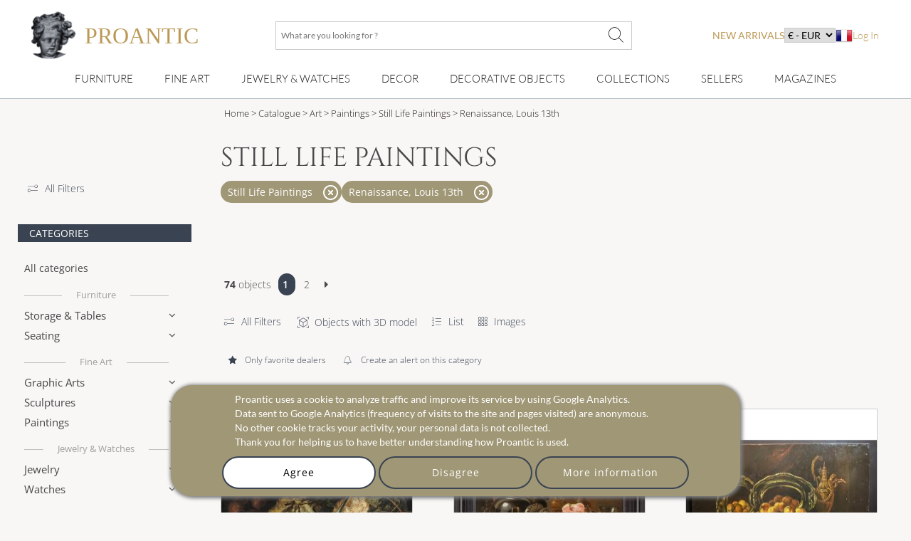

--- FILE ---
content_type: text/html; charset=utf-8
request_url: https://www.proantic.com/en/still-life-paintings/style/renaissance-louis-13th
body_size: 49775
content:
<!DOCTYPE html>
<html xmlns="http://www.w3.org/1999/xhtml" lang="en" xml:lang="en" data-wf-site="5694905afd0ff48f10113173" data-wf-page="56ab40f21473b0ad48543185">
<!-- protection -->

<head>
	<title>Still Life Paintings en vente sur Proantic, Antiquités & Vintage - Renaissance, Louis 13th</title>
    <!-- recaptcha Google I am not a robot-->
    
    <!-- meta -->
    <!-- content-language, Keyword, Description -->
    	<meta name="description" content="Shop Still Life Paintings,  Renaissance, Louis 13th presented by professional antique and art dealers. With 200,000+ items, Proantic is the leading online antiques marketplace in Europe."/>
	<!-- Author, copyright, geo.region, content-style-type, content-script-type, og:title, viewport, generator -->
	<meta name="author" content="Proantic.com"/>
	<meta name="copyright" content="Copyright 2009 Proantic.com"/>
	<meta name="geo.region" content="en"/>
	<meta name="viewport" content="width=device-width, initial-scale=1">
    <meta name="p:domain_verify" content="921def7b51b6f90e812e046715289a09"/>
    <meta charset="UTF-8">

    <!-- Meta Open graph Protocol -->
    	<!-- robots => noindex -->
		<!-- google site verification etc... -->
	<meta name="google-site-verification" content="9jBpzsMQ8N9hEVHvU8sg9TgUakCZ3pJI9qmdkxmgKuo"/>
	<meta name="msvalidate.01" content="586D7188B1FC2797B135B43D3A7B843D"/>
	<meta name="y_key" content="99d8b9a36f26acd1"/>
	<meta name="p:domain_verify" content="53cf728636a5cb2026bce5a3f8d8c34b"/>
	<meta name="msvalidate.01" content="74AF162F52B3834C1E86594FA1F3C957"/>
	<!-- pages css sur le serveur -->
    <!--   Speedup le chargement -->
    <link rel="dns-prefetch" href="https://cdn-images.mailchimp.com">
    <link rel="preconnect" href="https://cdn-images.mailchimp.com" crossorigin>

    <link rel="stylesheet" type="text/css" href="https://www.proantic.com/css/A.googlefonts.css,,qtimestampcssproantic+normalize_minify.css+webflow_minify.css,Mcc.71KAJ4iUVS.css.pagespeed.cf.argL22mL8H.css"/>
    
	
    <link rel="stylesheet" type="text/css" href="https://www.proantic.com/css/A.sweetalert2-v1-2.css+carrousel-09.css,,qtimestampcssproantic+fontawesome.min.css+regular.min.css+thin.min.css,Mcc.ZSqTycfhlq.css.pagespeed.cf.59P_56I8JF.css" media="all"/>
    
    
    
    
    <link rel="stylesheet" type="text/css" href="https://www.proantic.com/css/A.sharp-solid.min.css+light.min.css,Mcc.4mM6ZiXh03.css.pagespeed.cf.s9J1L34NK4.css" media="all"/>
    
    <link rel="stylesheet" type="text/css" href="https://www.proantic.com/css/A.proantic.webflow.024.css,qtimestampcssproantic.pagespeed.cf.ecHK1jBoAe.css">

 
	<!-- Differer le chargement du css non essentiel -->
		<noscript id="deferred-styles">
			<link rel="stylesheet" href="https://www.proantic.com/en/css/jquery-ui-1_10_3-minify.css"/>
			<!-- Mailchimp Form -->
			<link href="https://cdn-images.mailchimp.com/embedcode/horizontal-slim-10_7.css" rel="stylesheet" type="text/css">
		</noscript>
		<!-- CSS pour mailchimp -->
		<style type="text/css">#mc_embed_signup{background:#fff;clear:left;font:14px Helvetica,Arial,sans-serif;width:100%}</style>
		<link rel="shortcut icon" href="https://www.proantic.com/en/ico/proantic_ico_new_6.png"/>
		<link rel="icon" href="https://www.proantic.com/en/ico/proantic_ico_new_6.png"/>
 		<link rel="apple-touch-icon" href="https://www.proantic.com/en/ico/proantic_ico_256.png">
	
	<!-- Link facebook sur page display.php -->
            <link rel="canonical" href="https://www.proantic.com/en/still-life-paintings/style/renaissance-louis-13th">
            
	<!-- Creation du tag hreflang pour internationalisation seulement proantic.com -->
<link rel="alternate" hreflang="fr" href="https://www.proantic.com/tableaux-natures-mortes/style/haute-epoque-renaissance-louis-xiii"><link rel="alternate" hreflang="it" href="https://www.proantic.it/nature-morte-antiche/stile/alto-periodo-rinascimento-luigi-xiii"></head><body class="body-nouv">
<!-- Header Banniere et Menu-->

<div id="totop" class="w-nav navbar">
    <div class="w-container div-container-1200 toblur" style="width: 100%">
        <!-- directadmin -->
        <div>
                    </div>
        <div id="new-menu-top" class="new-menu-top">
            <div class="navbar-top">
                <!-- Menu Hamburger small screen-->
                <div style="width: 41px" class="menu-button-ham navbar-small-screen"><i id="menu-button-ham-categorie" class="fa-thin fa-bars" data-status="toopen" onclick="small_screen_nav_open(this)"></i></div>
                <div class="ico-titre flex" style="display:flex;gap: 10px">
                    <a href="https://www.proantic.com/en/" style="display:flex;align-items:center;text-decoration:none;">
                        <img alt="logo-proantic" src="https://www.proantic.com/en/ico/logo_proantic_2024.png" style="width: 69px;height: 100%;margin-right: 10px;">
                        <div class="navbar-top-titre" style="">
                            <span style="font-size:2rem;font-family: 'Cormorant Garamond', serif;font-weight: 400;font-style: normal;color: #BC9956">PROANTIC</span>
                                                    </div>
                    </a>
                </div>
                <div class="recherche flex navbar-big-screen">
                    <form action="https://www.proantic.com/en/key.php" method="get">
                        <!-- Champ Recherche -->
                        <label class="sr-only" for="rechercheid">What are you looking for ?</label>
                        <input type="text" name="q" required="required" id="rechercheid" placeholder="What are you looking for ?"/>
                        <!-- Bouton recherche -->
                        <button type="submit" style="border: none;background: none" aria-label="What are you looking for ?"><i class="fa-thin fa-xl fa-magnifying-glass"></i></button>
                    </form>
                </div>
                <div class="nouveau-curr-flag flex navbar-big-screen">
                    <div class="nav-menu-hover" style="margin:0;padding:0;">
                    <a class="nav-menu-hover-a" href="https://www.proantic.com/en/antiquites-nouveautes" style="padding:7px 0;font-family: 'Lato', serif; color: #BC9956;text-transform: uppercase;margin-bottom:0">new arrivals</a>
                    </div>
                    <!-- CURRENCY -->
                    <div class="nav-menu-currency">
                        <div class="" style="color:black;font-family: 'Lato', sans serif;">
                            <select aria-label="currency" onchange="createcookieSecure(...this.value.split(','))">
                                <option disabled selected>€ - EUR</option>
<option style="cursor: pointer;margin:0" value="CURRENCY,EUR,365,reload">€ - EUR</option>
<option style="cursor: pointer;margin:0" value="CURRENCY,USD,365,reload">$ - USD</option>
<option style="cursor: pointer;margin:0" value="CURRENCY,CAD,365,reload">$ - CAD</option>
<option style="cursor: pointer;margin:0" value="CURRENCY,GBP,365,reload">£ - GBP</option>
<option style="cursor: pointer;margin:0" value="CURRENCY,CHF,365,reload">₣ - CHF</option>
<option style="cursor: pointer;margin:0" value="CURRENCY,SEK,365,reload">SEK</option>
<option style="cursor: pointer;margin:0" value="CURRENCY,NOK,365,reload">NOK</option>
<option style="cursor: pointer;margin:0" value="CURRENCY,DKK,365,reload">DKK</option>
</select>
</div>
</div>                    <!-- Drapeaux -->
                    <div class="nav-menu-flag">
                                                    <a href="https://www.proantic.com/tableaux-natures-mortes/style/haute-epoque-renaissance-louis-xiii"><img alt="flag" src="https://www.proantic.com/en/ico/france.png"/></a>
                                            </div>
                    <!-- menu login vers admin et buyer space -->
                    <div class="w-dropdown-nav" style="padding:0;margin:0">
                        <div class="w-dropdown-toggle navlink loginlink">
                           Log In                        </div>
                    <div class="login-header">        
                            <nav class="w-dropdown-list w-clearfix" style="padding:0;margin:0">
                                <a class="w-dropdown-link dropdown-link-main" href="https://www.proantic.com/en/espace.php"><p style="margin:0">Buyer</p></a>
                                <a class="w-dropdown-link dropdown-link-main" href="https://www.proantic.com/newadmin/"><p style="margin:0">Seller</p></a>
                            </nav>
                        </div>
                                       </div>
                </div>
             <!-- Login small screen-->
             <div class="menu-button-ham navbar-small-screen menu-button-ham-login" style="width: 41px"><i id="menu-button-ham-login" data-status="toopen" class="fa-thin fa-user" onclick="small_screen_nav_open_login(this)"></i>
             </div>
            </div>
            <!-- Recherche small screen-->
            <div class="recherche flex navbar-small-screen">
                <form action="https://www.proantic.com/en/key.php" method="get">
                    <!-- Champ Recherche -->
                    <label class="sr-only" for="rechercheidsmall">What are you looking for ?</label>
                    <input type="text" name="q" required="required" id="rechercheidsmall" placeholder="What are you looking for ?"/>
                    <!-- Bouton recherche -->
                    <button type="submit" style="border: none;background: none" aria-label="What are you looking for ?"><i class="fa-thin fa-xl fa-magnifying-glass"></i></button>
                </form>
            </div>
            <nav class="navbar-bottom navbar-big-screen">
                <div class="navbar-small-screen nav-menu-hover navbar-small-screen-nouveaute">
                    <a href="https://www.proantic.com/en/antiquites-nouveautes" style="padding:7px 0;font-family: 'Lato', serif; color: #BC9956;text-transform: uppercase;margin-bottom:0">new arrivals</a>
                </div>
                <!-- MOBILIER -->
                <div class="w-dropdown-nav nav-menu-hover nav-menu-hover-meta" onclick="">
                    <div class="w-dropdown-toggle navlink">
                        <a class="w-dropdown-link nav-menu-hover-a" href="https://www.proantic.com/en/vintage-antique-furniture">Furniture</a>
                    </div>
                    <ul class="w-dropdown-list w-clearfix dropdown-list-main">
                        <!-- Meta categories -->
                        <li><a class="w-dropdown-link dropdown-link-main" href="https://www.proantic.com/en/vintage-antique-furniture">Furniture</a>
                        </li>
                        <!-- Super categories -->
                        <li><a class="w-dropdown-link dropdown-link-main" href="https://www.proantic.com/en/furniture">Storage & Tables</a>
                        </li>
                        <li><a class="w-dropdown-link dropdown-link-main" href="https://www.proantic.com/en/seating">Seating</a>
                        </li>
                    </ul>
                  <i class="navbar-small-fleche navbar-small-screen fa-thin fa-angle-down"></i>
                </div>
                <!-- ART -->
                <div class="w-dropdown-nav nav-menu-hover nav-menu-hover-meta" onclick="">
                    <div class="w-dropdown-toggle navlink">
                        <a class="w-dropdown-link  nav-menu-hover-a" href="https://www.proantic.com/en/vintage-antique-art">Fine Art</a>
                    </div>
                    <ul class="w-dropdown-list w-clearfix dropdown-list-main">
                        <!-- Meta categories -->
                        <li><a class="w-dropdown-link dropdown-link-main" href="https://www.proantic.com/en/vintage-antique-art">Fine Art</a>
                        </li>
                        <!-- Super categories -->
                        <li><a class="w-dropdown-link dropdown-link-main" href="https://www.proantic.com/en/graphic-arts">Graphic Arts</a>
                        </li>
                        <li><a class="w-dropdown-link dropdown-link-main" href="https://www.proantic.com/en/sculptures">Sculptures</a>
                        </li>
                        <li><a class="w-dropdown-link dropdown-link-main" href="https://www.proantic.com/en/paintings">Paintings</a>
                        </li>
                    </ul>
                   <i class="navbar-small-fleche navbar-small-screen  fa-thin fa-angle-down"></i>
                </div>
                <!-- BIJOUX MONTRE -->
                <div class="w-dropdown-nav nav-menu-hover nav-menu-hover-meta" onclick="">
                    <div class="w-dropdown-toggle navlink">
                        <a class="w-dropdown-link nav-menu-hover-a" href="https://www.proantic.com/en/jewelry-watches-antique-vintage">Jewelry & Watches</a>
                    </div>
                    <ul class="w-dropdown-list w-clearfix dropdown-list-main">
                        <!-- Meta categories -->
                        <li><a class="w-dropdown-link dropdown-link-main" href="https://www.proantic.com/en/jewelry-watches-antique-vintage">Jewelry & Watches</a>
                        </li>
                        <!-- Super categories -->
                        <li><a class="w-dropdown-link dropdown-link-main" href="https://www.proantic.com/en/antique-vintage-jewelry">Jewelry</a>
                        </li>
                        <li><a class="w-dropdown-link dropdown-link-main" href="https://www.proantic.com/en/all-watches">Watches</a>
                        </li>
                    </ul>
                   <i class="navbar-small-fleche navbar-small-screen  fa-thin fa-angle-down"></i>
                </div>
                <!-- DECOR -->
                <div class="w-dropdown-nav nav-menu-hover nav-menu-hover-meta" onclick="">
                    <div class="w-dropdown-toggle navlink">
                        <a class="w-dropdown-link nav-menu-hover-a" href="https://www.proantic.com/en/antique-decor-elements">Decor</a>
                    </div>
                    <ul class="w-dropdown-list w-clearfix dropdown-list-main">
                        <!-- Meta categories -->
                        <li><a class="w-dropdown-link dropdown-link-main" href="https://www.proantic.com/en/antique-decor-elements">Decor</a>
                        </li>
                        <!-- Super categories -->
                        <li><a class="w-dropdown-link dropdown-link-main" href="https://www.proantic.com/en/architectural-garden">Architectural, Garden</a>
                        </li>
                        <li><a class="w-dropdown-link dropdown-link-main" href="https://www.proantic.com/en/lighting">Lighting</a>
                        </li>
                        <li><a class="w-dropdown-link dropdown-link-main" href="https://www.proantic.com/en/mirrors">mirrors</a>
                        </li>
                        <li><a class="w-dropdown-link dropdown-link-main" href="https://www.proantic.com/en/decorative-arts">Decorative Arts</a>
                        </li>
                        <li><a class="w-dropdown-link dropdown-link-main" href="https://www.proantic.com/en/clocks">Clocks</a>
                        </li>
                    </ul>
                   <i class="navbar-small-fleche navbar-small-screen  fa-thin fa-angle-down"></i>
                </div>
                <!--  OBJET DECOR -->
                <div class="w-dropdown-nav nav-menu-hover nav-menu-hover-meta" onclick="">
                    <div class="w-dropdown-toggle navlink">
                        <a class="w-dropdown-link nav-menu-hover-a" href="https://www.proantic.com/en/vintage-antique-decorative-objects">Decorative Objects</a>
                    </div>
                    <ul class="w-dropdown-list w-clearfix dropdown-list-main">
                        <!-- Meta categories -->
                        <li><a class="w-dropdown-link dropdown-link-main" href="https://www.proantic.com/en/vintage-antique-decorative-objects">Decorative Objects</a>
                        </li>
                        <!-- Super categories -->
                        <li><a class="w-dropdown-link dropdown-link-main" href="https://www.proantic.com/en/porcelain">Porcelain</a>
                        </li>
                        <li><a class="w-dropdown-link dropdown-link-main" href="https://www.proantic.com/en/glazed-pottery-faience">Glazed Ware, Faience</a>
                        </li>
                        <li><a class="w-dropdown-link dropdown-link-main" href="https://www.proantic.com/en/ceramics">Other Ceramics</a>
                        </li>
                        <li><a class="w-dropdown-link dropdown-link-main" href="https://www.proantic.com/en/silver-silverware">Silver & Silverware</a>
                        </li>
                        <li><a class="w-dropdown-link dropdown-link-main" href="https://www.proantic.com/en/glass">Glass</a>
                        </li>
                        <li><a class="w-dropdown-link dropdown-link-main" href="https://www.proantic.com/en/home-textiles-clothing">Textiles & Clothing</a>
                        </li>
                    </ul>
                   <i class="navbar-small-fleche navbar-small-screen  fa-thin fa-angle-down"></i>
                </div>
                <!--  COLLECTION -->
                <div class="w-dropdown-nav nav-menu-hover nav-menu-hover-meta" onclick="">
                    <div class="w-dropdown-toggle navlink ">
                        <a class="w-dropdown-link nav-menu-hover-a" href="https://www.proantic.com/en/vintage-antique-collections-items">Collections</a>
                    </div>
                    <ul class="w-dropdown-list w-clearfix dropdown-list-main">
                        <!-- Meta categories -->
                        <li><a class="w-dropdown-link dropdown-link-main" href="https://www.proantic.com/en/vintage-antique-collections-items">Collections</a>
                        </li>
                        <!-- Super categories -->
                        <li><a class="w-dropdown-link dropdown-link-main" href="https://www.proantic.com/en/collector-s-items-collectibles">Collectibles</a>
                        </li>
                        <li><a class="w-dropdown-link dropdown-link-main" href="https://www.proantic.com/en/religious-artifacts">Religious art & rituals</a>
                        </li>
                        <li><a class="w-dropdown-link dropdown-link-main" href="https://www.proantic.com/en/arms-militaria">Arms & Militaria</a>
                        </li>
                    </ul>
                   <i class="navbar-small-fleche navbar-small-screen  fa-thin fa-angle-down"></i>
                </div>

                <!-- Sellers -->
                <div class="w-dropdown-nav nav-menu-hover nav-menu-hover-meta" data-menu="antiquaire">
                    <div class="w-dropdown-toggle navlink ">
                        <a class="w-dropdown-link nav-menu-hover-a" href="https://www.proantic.com/en/antiquaires.php">Sellers</a>
                    </div>
                </div>

                <!-- Magazine -->
                                    <div class="w-dropdown-nav magazine nav-menu-hover nav-menu-hover-meta">
                        <div class="w-dropdown-toggle navlink ">
                            <a class="w-dropdown-link nav-menu-hover-a" href="https://www.proantic.com/antiques-art-design-magazine/">Magazines</a>
                        </div>
                        <ul class="w-dropdown-list w-clearfix dropdown-list-main">
                            <li><a class="w-dropdown-link dropdown-link-main" href="https://www.proantic.com/magazine/"><img src="https://www.proantic.com/en/ico/33flag20px.jpg" alt="fr"/> Le Magazine de PROANTIC</a></li>
                            <li><a class="w-dropdown-link dropdown-link-main" href="https://www.proantic.com/antiques-art-design-magazine/"><img style="width:20px" src="https://www.proantic.com/en/ico/44flag20px.png" alt="en"/> TRÉSORS magazine</a></li>
                            <li><a class="w-dropdown-link dropdown-link-main" href="https://www.proantic.it/artiquariato/" target="_blank"><img src="https://www.proantic.com/en/ico/39flag20px.jpg" alt="it"/> Rivista Artiquariato</a></li>
                        </ul>
                        <i class="navbar-small-fleche navbar-small-screen  fa-thin fa-angle-down"></i>
                    </div>
                                <div class="navbar-small-screen navbar-small-screen-flag-currency">
                <!-- small screen Drapeaux -->
                <div>
                                            <a href="https://www.proantic.com/tableaux-natures-mortes/style/haute-epoque-renaissance-louis-xiii"><img alt="flag" src="https://www.proantic.com/en/ico/france.png"/></a>
                                        </div>
                   <div class="nav-menu-currency">
                        <div class="" style="color:black;font-family: 'Lato', sans serif;">
                            <select aria-label="currency" onchange="createcookieSecure(...this.value.split(','))">
                                <option disabled selected>€ - EUR</option>
<option style="cursor: pointer;margin:0" value="CURRENCY,EUR,365,reload">€ - EUR</option>
<option style="cursor: pointer;margin:0" value="CURRENCY,USD,365,reload">$ - USD</option>
<option style="cursor: pointer;margin:0" value="CURRENCY,CAD,365,reload">$ - CAD</option>
<option style="cursor: pointer;margin:0" value="CURRENCY,GBP,365,reload">£ - GBP</option>
<option style="cursor: pointer;margin:0" value="CURRENCY,CHF,365,reload">₣ - CHF</option>
<option style="cursor: pointer;margin:0" value="CURRENCY,SEK,365,reload">SEK</option>
<option style="cursor: pointer;margin:0" value="CURRENCY,NOK,365,reload">NOK</option>
<option style="cursor: pointer;margin:0" value="CURRENCY,DKK,365,reload">DKK</option>
</select>
</div>
</div>                </div>
            </nav>
            <!-- Petite ecran affiche du menu login-->
            <div class="navbar-small-screen navbar-small-screen-login-menu" style="padding:0;margin:0">
               <div class="login-header">        
                            <nav class="w-dropdown-list w-clearfix" style="padding:0;margin:0">
                                <a class="w-dropdown-link dropdown-link-main" href="https://www.proantic.com/en/espace.php"><p style="margin:0">Buyer</p></a>
                                <a class="w-dropdown-link dropdown-link-main" href="https://www.proantic.com/newadmin/"><p style="margin:0">Seller</p></a>
                            </nav>
                        </div>
                               </div>
        </div>

    </div>
</div><!-- FIL D'ARIANE -->
 <!-- MENU CATEGORIES POUR MEDIUM ET SMALL -->

 <div class="w-hidden-main div-block-recherche toblur">
    <div class="w-clearfix div-filter-buttons">
            <a href="#" data-id="div-search-style" class="w-button button-search">Styles</a>
            <a href="#" data-id="div-search-epoque" class="w-button button-search">Periods</a>
            <a href="#" data-id="div-search-cat" class="w-button button-search">Categories</a>
        </div>
	</div>
<div>
<!-- Section liste objets -->
<div id="section-nouveautes" class="w-section section-nouveautes">
	<!-- Menu Gauche -->
	<!-- Menu Gauche -->
<div class="w-hidden-medium w-hidden-small w-hidden-tiny w-clearfix div-column-nav-nouveautes div-column-nav-nouveautes-categorie">
	<div data-collapse="medium" data-animation="default" data-duration="400" data-doc-height="1" class="w-nav navbar-left">
		<!-- Menu Hamburger -->
		<div class="w-nav-button menu-button-left">
			<div class="w-icon-nav-menu icon-hamb"></div>
	    </div>
	    <nav class="w-nav-menu w-clearfix navmenu">
            <div class="left-col-filter">
                <a class="link-text" href="https://www.proantic.com/en/recherche-avancee.php?page=1&epoque=all&amp;style=1&ctg=134" title="Advanced search">
                    <i style="margin-right: 10px" class="fa-thin fa-sliders-simple"></i>All Filters                </a>

            </div>
		    <!-- Titre categorie -->
		    <div class="leftnav-heading">Categories</div>
            <!-- META: All Categories -->
            <a class="w-navlink navlink-left" style="margin-top: 15px;" href="https://www.proantic.com/en/catalogue-antiquites/style/renaissance-louis-13th">All categories</a>


            <!-- META: MEUBLES -->
            <div data-delay="0" class="w-dropdown w-clearfix dropdown-leftnav">
                <div class="w-dropdown-toggle w-clearfix dropdown-toggle metatitre"><a style="color:inherit" href="https://www.proantic.com/en/vintage-antique-furniture">Furniture</a></div>
            </div>

		    <!-- Mobilier -->
			<div data-delay="0" class="w-dropdown w-clearfix dropdown-leftnav">
	        	<div class="w-dropdown-toggle w-clearfix dropdown-toggle dropdown-toggle-left">
		       		<div class="dropdown-text">Storage & Tables</div>
					<div class="dropdown-arrow"></div>
				</div>
	           <nav class="w-dropdown-list w-dropdown-list-left dropdown-list-leftnav">
                                          <a class="w-dropdown-link dropdown-link-leftnav" style="display:flex;gap:10px;align-items:center;width:100%;justify-content:space-between;" href="https://www.proantic.com/en/furniture/style/renaissance-louis-13th">All furnitures <span style="color:#666;font-size:0.6rem">1624</span></a>
                                          <a class="w-dropdown-link dropdown-link-leftnav" style="display:flex;gap:10px;align-items:center;width:100%;justify-content:space-between;" href="https://www.proantic.com/en/other-furniture/style/renaissance-louis-13th">Other Furniture <span style="color:#666;font-size:0.6rem">238</span></a>
                                          <a class="w-dropdown-link dropdown-link-leftnav" style="display:flex;gap:10px;align-items:center;width:100%;justify-content:space-between;" href="https://www.proantic.com/en/armoires-wardrobes/style/renaissance-louis-13th">Armoires, Wardrobes <span style="color:#666;font-size:0.6rem">117</span></a>
                                          <a class="w-dropdown-link dropdown-link-leftnav" style="display:flex;gap:10px;align-items:center;width:100%;justify-content:space-between;" href="https://www.proantic.com/en/bookcases/style/renaissance-louis-13th">Bookcases <span style="color:#666;font-size:0.6rem">39</span></a>
                                          <a class="w-dropdown-link dropdown-link-leftnav" style="display:flex;gap:10px;align-items:center;width:100%;justify-content:space-between;" href="https://www.proantic.com/en/dry-bars/style/renaissance-louis-13th">Dry Bars <span style="color:#666;font-size:0.6rem">1</span></a>
                                          <a class="w-dropdown-link dropdown-link-leftnav" style="display:flex;gap:10px;align-items:center;width:100%;justify-content:space-between;" href="https://www.proantic.com/en/billiard-tables/style/renaissance-louis-13th">Billiard Tables <span style="color:#666;font-size:0.6rem">0</span></a>
                                          <a class="w-dropdown-link dropdown-link-leftnav" style="display:flex;gap:10px;align-items:center;width:100%;justify-content:space-between;" href="https://www.proantic.com/en/buffets/style/renaissance-louis-13th">Credenzas, Sideboards <span style="color:#666;font-size:0.6rem">246</span></a>
                                          <a class="w-dropdown-link dropdown-link-leftnav" style="display:flex;gap:10px;align-items:center;width:100%;justify-content:space-between;" href="https://www.proantic.com/en/desks/style/renaissance-louis-13th">Desks <span style="color:#666;font-size:0.6rem">57</span></a>
                                          <a class="w-dropdown-link dropdown-link-leftnav" style="display:flex;gap:10px;align-items:center;width:100%;justify-content:space-between;" href="https://www.proantic.com/en/cabinets/style/renaissance-louis-13th">Cabinets <span style="color:#666;font-size:0.6rem">133</span></a>
                                          <a class="w-dropdown-link dropdown-link-leftnav" style="display:flex;gap:10px;align-items:center;width:100%;justify-content:space-between;" href="https://www.proantic.com/en/decanter-boxes/style/renaissance-louis-13th">Decanter Boxes <span style="color:#666;font-size:0.6rem">0</span></a>
                                          <a class="w-dropdown-link dropdown-link-leftnav" style="display:flex;gap:10px;align-items:center;width:100%;justify-content:space-between;" href="https://www.proantic.com/en/bedside-tables/style/renaissance-louis-13th">Bedside Tables <span style="color:#666;font-size:0.6rem">4</span></a>
                                          <a class="w-dropdown-link dropdown-link-leftnav" style="display:flex;gap:10px;align-items:center;width:100%;justify-content:space-between;" href="https://www.proantic.com/en/trunks-chests/style/renaissance-louis-13th">Trunks, Chests <span style="color:#666;font-size:0.6rem">277</span></a>
                                          <a class="w-dropdown-link dropdown-link-leftnav" style="display:flex;gap:10px;align-items:center;width:100%;justify-content:space-between;" href="https://www.proantic.com/en/chests-of-drawers/style/renaissance-louis-13th">Chests of Drawers <span style="color:#666;font-size:0.6rem">27</span></a>
                                          <a class="w-dropdown-link dropdown-link-leftnav" style="display:flex;gap:10px;align-items:center;width:100%;justify-content:space-between;" href="https://www.proantic.com/en/console-tables/style/renaissance-louis-13th">Console Tables <span style="color:#666;font-size:0.6rem">49</span></a>
                                          <a class="w-dropdown-link dropdown-link-leftnav" style="display:flex;gap:10px;align-items:center;width:100%;justify-content:space-between;" href="https://www.proantic.com/en/corner-cabinets-encoignures/style/renaissance-louis-13th">Corner Cabinets, Encoignures <span style="color:#666;font-size:0.6rem">6</span></a>
                                          <a class="w-dropdown-link dropdown-link-leftnav" style="display:flex;gap:10px;align-items:center;width:100%;justify-content:space-between;" href="https://www.proantic.com/en/beds/style/renaissance-louis-13th">Beds <span style="color:#666;font-size:0.6rem">22</span></a>
                                          <a class="w-dropdown-link dropdown-link-leftnav" style="display:flex;gap:10px;align-items:center;width:100%;justify-content:space-between;" href="https://www.proantic.com/en/industrial-furniture/style/renaissance-louis-13th">Industrial Furniture <span style="color:#666;font-size:0.6rem">12</span></a>
                                          <a class="w-dropdown-link dropdown-link-leftnav" style="display:flex;gap:10px;align-items:center;width:100%;justify-content:space-between;" href="https://www.proantic.com/en/furniture-design/style/renaissance-louis-13th">Furniture Design <span style="color:#666;font-size:0.6rem">2</span></a>
                                          <a class="w-dropdown-link dropdown-link-leftnav" style="display:flex;gap:10px;align-items:center;width:100%;justify-content:space-between;" href="https://www.proantic.com/en/screens-room-dividers/style/renaissance-louis-13th">Screens, Room Dividers <span style="color:#666;font-size:0.6rem">5</span></a>
                                          <a class="w-dropdown-link dropdown-link-leftnav" style="display:flex;gap:10px;align-items:center;width:100%;justify-content:space-between;" href="https://www.proantic.com/en/roll-top-secretary-desks/style/renaissance-louis-13th">Roll-Top & Secretary Desks <span style="color:#666;font-size:0.6rem">10</span></a>
                                          <a class="w-dropdown-link dropdown-link-leftnav" style="display:flex;gap:10px;align-items:center;width:100%;justify-content:space-between;" href="https://www.proantic.com/en/tables/style/renaissance-louis-13th">Tables <span style="color:#666;font-size:0.6rem">184</span></a>
                                          <a class="w-dropdown-link dropdown-link-leftnav" style="display:flex;gap:10px;align-items:center;width:100%;justify-content:space-between;" href="https://www.proantic.com/en/game-tables/style/renaissance-louis-13th">Game Tables <span style="color:#666;font-size:0.6rem">1</span></a>
                                          <a class="w-dropdown-link dropdown-link-leftnav" style="display:flex;gap:10px;align-items:center;width:100%;justify-content:space-between;" href="https://www.proantic.com/en/cocktail-coffee-tables/style/renaissance-louis-13th">Coffee Tables <span style="color:#666;font-size:0.6rem">18</span></a>
                                          <a class="w-dropdown-link dropdown-link-leftnav" style="display:flex;gap:10px;align-items:center;width:100%;justify-content:space-between;" href="https://www.proantic.com/en/pedestal-tables-gueridon-tables/style/renaissance-louis-13th">Guéridon & Pedestal Tables <span style="color:#666;font-size:0.6rem">8</span></a>
                                          <a class="w-dropdown-link dropdown-link-leftnav" style="display:flex;gap:10px;align-items:center;width:100%;justify-content:space-between;" href="https://www.proantic.com/en/bouillotte-tables/style/renaissance-louis-13th">Bouillotte Tables <span style="color:#666;font-size:0.6rem">0</span></a>
                                          <a class="w-dropdown-link dropdown-link-leftnav" style="display:flex;gap:10px;align-items:center;width:100%;justify-content:space-between;" href="https://www.proantic.com/en/dining-tables/style/renaissance-louis-13th">Dining Tables <span style="color:#666;font-size:0.6rem">123</span></a>
                                          <a class="w-dropdown-link dropdown-link-leftnav" style="display:flex;gap:10px;align-items:center;width:100%;justify-content:space-between;" href="https://www.proantic.com/en/side-tables/style/renaissance-louis-13th">Side Tables <span style="color:#666;font-size:0.6rem">8</span></a>
                                          <a class="w-dropdown-link dropdown-link-leftnav" style="display:flex;gap:10px;align-items:center;width:100%;justify-content:space-between;" href="https://www.proantic.com/en/vitrines-display-cabinets/style/renaissance-louis-13th">Vitrines, Display Cabinets <span style="color:#666;font-size:0.6rem">37</span></a>
                   		       </nav>
			</div>
            <!-- Sieges -->
			<div data-delay="0" class="w-dropdown w-clearfix dropdown-leftnav">
	        	<div class="w-dropdown-toggle w-clearfix dropdown-toggle dropdown-toggle-left">
		       		<div class="dropdown-text">Seating</div>
					<div class="dropdown-arrow"></div>
				</div>
	           <nav class="w-dropdown-list w-dropdown-list-left dropdown-list-leftnav">
                                          <a class="w-dropdown-link dropdown-link-leftnav" style="display:flex;gap:10px;align-items:center;width:100%;justify-content:space-between;" href="https://www.proantic.com/en/seating/style/renaissance-louis-13th">All Seating <span style="color:#666;font-size:0.6rem">531</span></a>
                                          <a class="w-dropdown-link dropdown-link-leftnav" style="display:flex;gap:10px;align-items:center;width:100%;justify-content:space-between;" href="https://www.proantic.com/en/armchairs/style/renaissance-louis-13th">Armchairs <span style="color:#666;font-size:0.6rem">253</span></a>
                                          <a class="w-dropdown-link dropdown-link-leftnav" style="display:flex;gap:10px;align-items:center;width:100%;justify-content:space-between;" href="https://www.proantic.com/en/office-chairs/style/renaissance-louis-13th">Office Chairs <span style="color:#666;font-size:0.6rem">11</span></a>
                                          <a class="w-dropdown-link dropdown-link-leftnav" style="display:flex;gap:10px;align-items:center;width:100%;justify-content:space-between;" href="https://www.proantic.com/en/chairs-amp-stools/style/renaissance-louis-13th">Chairs and Stools <span style="color:#666;font-size:0.6rem">185</span></a>
                                          <a class="w-dropdown-link dropdown-link-leftnav" style="display:flex;gap:10px;align-items:center;width:100%;justify-content:space-between;" href="https://www.proantic.com/en/benches-sofas/style/renaissance-louis-13th">Benches, Sofas <span style="color:#666;font-size:0.6rem">44</span></a>
                                          <a class="w-dropdown-link dropdown-link-leftnav" style="display:flex;gap:10px;align-items:center;width:100%;justify-content:space-between;" href="https://www.proantic.com/en/bergere-chairs/style/renaissance-louis-13th">Bergere Chairs <span style="color:#666;font-size:0.6rem">4</span></a>
                                          <a class="w-dropdown-link dropdown-link-leftnav" style="display:flex;gap:10px;align-items:center;width:100%;justify-content:space-between;" href="https://www.proantic.com/en/living-room-sets-salon-suites/style/renaissance-louis-13th">Living Room Sets <span style="color:#666;font-size:0.6rem">4</span></a>
                                          <a class="w-dropdown-link dropdown-link-leftnav" style="display:flex;gap:10px;align-items:center;width:100%;justify-content:space-between;" href="https://www.proantic.com/en/design-chairs/style/renaissance-louis-13th">Design Chairs <span style="color:#666;font-size:0.6rem">30</span></a>
                   		       </nav>
		    </div>

            <!-- META: ART -->
            <div data-delay="0" class="w-dropdown w-clearfix dropdown-leftnav">
                <div class="w-dropdown-toggle w-clearfix dropdown-toggle metatitre"><a style="color:inherit" href="https://www.proantic.com/en/vintage-antique-art">Fine Art</a></div>
            </div>

            <!-- Arts Graphiques -->
            <div data-delay="0" class="w-dropdown w-clearfix dropdown-leftnav">
                <div class="w-dropdown-toggle w-clearfix dropdown-toggle dropdown-toggle-left">
                    <div class="dropdown-text">Graphic Arts</div>
                    <div class="dropdown-arrow"></div>
                </div>
                <nav class="w-dropdown-list w-dropdown-list-left dropdown-list-leftnav">
                                            <a class="w-dropdown-link dropdown-link-leftnav" style="display:flex;gap:10px;align-items:center;width:100%;justify-content:space-between;" href="https://www.proantic.com/en/graphic-arts/style/renaissance-louis-13th">All Graphic Arts <span style="color:#666;font-size:0.6rem">505</span></a>
                                            <a class="w-dropdown-link dropdown-link-leftnav" style="display:flex;gap:10px;align-items:center;width:100%;justify-content:space-between;" href="https://www.proantic.com/en/watercolors/style/renaissance-louis-13th">Watercolors <span style="color:#666;font-size:0.6rem">16</span></a>
                                            <a class="w-dropdown-link dropdown-link-leftnav" style="display:flex;gap:10px;align-items:center;width:100%;justify-content:space-between;" href="https://www.proantic.com/en/gouache-paintings/style/renaissance-louis-13th">Gouache Paintings <span style="color:#666;font-size:0.6rem">25</span></a>
                                            <a class="w-dropdown-link dropdown-link-leftnav" style="display:flex;gap:10px;align-items:center;width:100%;justify-content:space-between;" href="https://www.proantic.com/en/pastel-art/style/renaissance-louis-13th">Pastel Art <span style="color:#666;font-size:0.6rem">3</span></a>
                                            <a class="w-dropdown-link dropdown-link-leftnav" style="display:flex;gap:10px;align-items:center;width:100%;justify-content:space-between;" href="https://www.proantic.com/en/prints-relief-intaglio/style/renaissance-louis-13th">Prints <span style="color:#666;font-size:0.6rem">305</span></a>
                                            <a class="w-dropdown-link dropdown-link-leftnav" style="display:flex;gap:10px;align-items:center;width:100%;justify-content:space-between;" href="https://www.proantic.com/en/lithography/style/renaissance-louis-13th">Lithographs <span style="color:#666;font-size:0.6rem">35</span></a>
                                            <a class="w-dropdown-link dropdown-link-leftnav" style="display:flex;gap:10px;align-items:center;width:100%;justify-content:space-between;" href="https://www.proantic.com/en/icons/style/renaissance-louis-13th">Icons <span style="color:#666;font-size:0.6rem">8</span></a>
                                            <a class="w-dropdown-link dropdown-link-leftnav" style="display:flex;gap:10px;align-items:center;width:100%;justify-content:space-between;" href="https://www.proantic.com/en/drawings/style/renaissance-louis-13th">Drawings <span style="color:#666;font-size:0.6rem">112</span></a>
                                            <a class="w-dropdown-link dropdown-link-leftnav" style="display:flex;gap:10px;align-items:center;width:100%;justify-content:space-between;" href="https://www.proantic.com/en/photographs/style/renaissance-louis-13th">Photographs <span style="color:#666;font-size:0.6rem">1</span></a>
                                    </nav>
            </div>

            <!-- Sculptures -->
            <div data-delay="0" class="w-dropdown w-clearfix dropdown-leftnav">
                <div class="w-dropdown-toggle w-clearfix dropdown-toggle dropdown-toggle-left">
                    <div class="dropdown-text">Sculptures</div>
                    <div class="dropdown-arrow"></div>
                </div>
                <nav class="w-dropdown-list w-dropdown-list-left dropdown-list-leftnav">
                                            <a class="w-dropdown-link dropdown-link-leftnav" style="display:flex;gap:10px;align-items:center;width:100%;justify-content:space-between;" href="https://www.proantic.com/en/sculptures/style/renaissance-louis-13th">All Sculptures <span style="color:#666;font-size:0.6rem">1581</span></a>
                                            <a class="w-dropdown-link dropdown-link-leftnav" style="display:flex;gap:10px;align-items:center;width:100%;justify-content:space-between;" href="https://www.proantic.com/en/wood-sculptures/style/renaissance-louis-13th">Wood Sculptures <span style="color:#666;font-size:0.6rem">773</span></a>
                                            <a class="w-dropdown-link dropdown-link-leftnav" style="display:flex;gap:10px;align-items:center;width:100%;justify-content:space-between;" href="https://www.proantic.com/en/bronze-sculptures/style/renaissance-louis-13th">Bronze Sculptures <span style="color:#666;font-size:0.6rem">284</span></a>
                                            <a class="w-dropdown-link dropdown-link-leftnav" style="display:flex;gap:10px;align-items:center;width:100%;justify-content:space-between;" href="https://www.proantic.com/en/bronze-animal-sculptures/style/renaissance-louis-13th">Bronze Animals <span style="color:#666;font-size:0.6rem">17</span></a>
                                            <a class="w-dropdown-link dropdown-link-leftnav" style="display:flex;gap:10px;align-items:center;width:100%;justify-content:space-between;" href="https://www.proantic.com/en/asian-bronze-sculptures/style/renaissance-louis-13th">Asian Bronzes <span style="color:#666;font-size:0.6rem">3</span></a>
                                            <a class="w-dropdown-link dropdown-link-leftnav" style="display:flex;gap:10px;align-items:center;width:100%;justify-content:space-between;" href="https://www.proantic.com/en/vienna-bronze-sculptures/style/renaissance-louis-13th">Vienna Bronzes <span style="color:#666;font-size:0.6rem">1</span></a>
                                            <a class="w-dropdown-link dropdown-link-leftnav" style="display:flex;gap:10px;align-items:center;width:100%;justify-content:space-between;" href="https://www.proantic.com/en/carved-ivory-bone/style/renaissance-louis-13th">Carved Ivory & Bone <span style="color:#666;font-size:0.6rem">19</span></a>
                                            <a class="w-dropdown-link dropdown-link-leftnav" style="display:flex;gap:10px;align-items:center;width:100%;justify-content:space-between;" href="https://www.proantic.com/en/marble-stone-sculptures/style/renaissance-louis-13th">Marble & Stone <span style="color:#666;font-size:0.6rem">331</span></a>
                                            <a class="w-dropdown-link dropdown-link-leftnav" style="display:flex;gap:10px;align-items:center;width:100%;justify-content:space-between;" href="https://www.proantic.com/en/terracotta-sculptures/style/renaissance-louis-13th">Terracotta <span style="color:#666;font-size:0.6rem">62</span></a>
                                            <a class="w-dropdown-link dropdown-link-leftnav" style="display:flex;gap:10px;align-items:center;width:100%;justify-content:space-between;" href="https://www.proantic.com/en/other-sculptures/style/renaissance-louis-13th">Other Sculptures <span style="color:#666;font-size:0.6rem">91</span></a>
                                    </nav>
            </div>

            <!-- Tableaux -->
            <div data-delay="0" class="w-dropdown w-clearfix dropdown-leftnav">
                <div class="w-dropdown-toggle w-clearfix dropdown-toggle dropdown-toggle-left">
                    <div class="dropdown-text">Paintings</div>
                    <div class="dropdown-arrow"></div>
                </div>
                <nav class="w-dropdown-list w-dropdown-list-left dropdown-list-leftnav">
                                            <a class="w-dropdown-link dropdown-link-leftnav" style="display:flex;gap:10px;align-items:center;width:100%;justify-content:space-between;" href="https://www.proantic.com/en/paintings/style/renaissance-louis-13th">All Painting <span style="color:#666;font-size:0.6rem">1305</span></a>
                                            <a class="w-dropdown-link dropdown-link-leftnav" style="display:flex;gap:10px;align-items:center;width:100%;justify-content:space-between;" href="https://www.proantic.com/en/portraits/style/renaissance-louis-13th">Portraits <span style="color:#666;font-size:0.6rem">223</span></a>
                                            <a class="w-dropdown-link dropdown-link-leftnav" style="display:flex;gap:10px;align-items:center;width:100%;justify-content:space-between;" href="https://www.proantic.com/en/landscapes/style/renaissance-louis-13th">Landscapes <span style="color:#666;font-size:0.6rem">68</span></a>
                                            <a class="w-dropdown-link dropdown-link-leftnav" style="display:flex;gap:10px;align-items:center;width:100%;justify-content:space-between;" href="https://www.proantic.com/en/seascapes-marine-paintings/style/renaissance-louis-13th">Seascapes & Marine Paintings <span style="color:#666;font-size:0.6rem">15</span></a>
                                            <a class="w-dropdown-link dropdown-link-leftnav" style="display:flex;gap:10px;align-items:center;width:100%;justify-content:space-between;" href="https://www.proantic.com/en/still-life-paintings/style/renaissance-louis-13th">Still Life Paintings <span style="color:#666;font-size:0.6rem">74</span></a>
                                            <a class="w-dropdown-link dropdown-link-leftnav" style="display:flex;gap:10px;align-items:center;width:100%;justify-content:space-between;" href="https://www.proantic.com/en/religious-paintings/style/renaissance-louis-13th">Religious Paintings <span style="color:#666;font-size:0.6rem">623</span></a>
                                            <a class="w-dropdown-link dropdown-link-leftnav" style="display:flex;gap:10px;align-items:center;width:100%;justify-content:space-between;" href="https://www.proantic.com/en/icons/style/renaissance-louis-13th">Icons <span style="color:#666;font-size:0.6rem">8</span></a>
                                            <a class="w-dropdown-link dropdown-link-leftnav" style="display:flex;gap:10px;align-items:center;width:100%;justify-content:space-between;" href="https://www.proantic.com/en/genre-scenes-nudes/style/renaissance-louis-13th">Genre Scenes & Nudes <span style="color:#666;font-size:0.6rem">164</span></a>
                                            <a class="w-dropdown-link dropdown-link-leftnav" style="display:flex;gap:10px;align-items:center;width:100%;justify-content:space-between;" href="https://www.proantic.com/en/abstract-paintings/style/renaissance-louis-13th">Abstract Paintings <span style="color:#666;font-size:0.6rem">2</span></a>
                                            <a class="w-dropdown-link dropdown-link-leftnav" style="display:flex;gap:10px;align-items:center;width:100%;justify-content:space-between;" href="https://www.proantic.com/en/modern-paintings/style/renaissance-louis-13th">Modern Paintings <span style="color:#666;font-size:0.6rem">2</span></a>
                                            <a class="w-dropdown-link dropdown-link-leftnav" style="display:flex;gap:10px;align-items:center;width:100%;justify-content:space-between;" href="https://www.proantic.com/en/orientalist-paintings/style/renaissance-louis-13th">Orientalist Paintings <span style="color:#666;font-size:0.6rem">2</span></a>
                                            <a class="w-dropdown-link dropdown-link-leftnav" style="display:flex;gap:10px;align-items:center;width:100%;justify-content:space-between;" href="https://www.proantic.com/en/other-paintings/style/renaissance-louis-13th">Other Paintings <span style="color:#666;font-size:0.6rem">132</span></a>
                                    </nav>
            </div>

            <!-- META: Bijoux -->
            <div data-delay="0" class="w-dropdown w-clearfix dropdown-leftnav">
                <div class="w-dropdown-toggle w-clearfix dropdown-toggle metatitre"><a style="color:inherit" href="https://www.proantic.com/en/jewelry-watches-antique-vintage">Jewelry & Watches</a></div>
            </div>

            <!-- Bijoux anciens -->
            <div data-delay="0" class="w-dropdown w-clearfix dropdown-leftnav">
                <div class="w-dropdown-toggle w-clearfix dropdown-toggle dropdown-toggle-left">
                    <div class="dropdown-text">Jewelry</div>
                    <div class="dropdown-arrow"></div>
                </div>
                <nav class="w-dropdown-list w-dropdown-list-left dropdown-list-leftnav">
                                            <a class="w-dropdown-link dropdown-link-leftnav" style="display:flex;gap:10px;align-items:center;width:100%;justify-content:space-between;" href="https://www.proantic.com/en/antique-vintage-jewelry/style/renaissance-louis-13th">All jewelry <span style="color:#666;font-size:0.6rem">143</span></a>
                                            <a class="w-dropdown-link dropdown-link-leftnav" style="display:flex;gap:10px;align-items:center;width:100%;justify-content:space-between;" href="https://www.proantic.com/en/rings/style/renaissance-louis-13th">Rings <span style="color:#666;font-size:0.6rem">68</span></a>
                                            <a class="w-dropdown-link dropdown-link-leftnav" style="display:flex;gap:10px;align-items:center;width:100%;justify-content:space-between;" href="https://www.proantic.com/en/necklaces/style/renaissance-louis-13th">Necklaces <span style="color:#666;font-size:0.6rem">0</span></a>
                                            <a class="w-dropdown-link dropdown-link-leftnav" style="display:flex;gap:10px;align-items:center;width:100%;justify-content:space-between;" href="https://www.proantic.com/en/pendants-lockets/style/renaissance-louis-13th">Pendants and Medallions <span style="color:#666;font-size:0.6rem">49</span></a>
                                            <a class="w-dropdown-link dropdown-link-leftnav" style="display:flex;gap:10px;align-items:center;width:100%;justify-content:space-between;" href="https://www.proantic.com/en/bracelets/style/renaissance-louis-13th">Bracelets <span style="color:#666;font-size:0.6rem">0</span></a>
                                            <a class="w-dropdown-link dropdown-link-leftnav" style="display:flex;gap:10px;align-items:center;width:100%;justify-content:space-between;" href="https://www.proantic.com/en/earrings/style/renaissance-louis-13th">Earrings <span style="color:#666;font-size:0.6rem">1</span></a>
                                            <a class="w-dropdown-link dropdown-link-leftnav" style="display:flex;gap:10px;align-items:center;width:100%;justify-content:space-between;" href="https://www.proantic.com/en/brooches/style/renaissance-louis-13th">Broches <span style="color:#666;font-size:0.6rem">10</span></a>
                                            <a class="w-dropdown-link dropdown-link-leftnav" style="display:flex;gap:10px;align-items:center;width:100%;justify-content:space-between;" href="https://www.proantic.com/en/brand-vintage-jewellery/style/renaissance-louis-13th">Brand vintage jewellery <span style="color:#666;font-size:0.6rem">0</span></a>
                                            <a class="w-dropdown-link dropdown-link-leftnav" style="display:flex;gap:10px;align-items:center;width:100%;justify-content:space-between;" href="https://www.proantic.com/en/other-jewelry/style/renaissance-louis-13th">Other Jewelry <span style="color:#666;font-size:0.6rem">15</span></a>
                                    </nav>
            </div>
            <!-- Montres -->
            <div data-delay="0" class="w-dropdown w-clearfix dropdown-leftnav">
                <div class="w-dropdown-toggle w-clearfix dropdown-toggle dropdown-toggle-left">
                    <div class="dropdown-text">Watches</div>
                    <div class="dropdown-arrow"></div>
                </div>
                <nav class="w-dropdown-list w-dropdown-list-left dropdown-list-leftnav">
                                            <a class="w-dropdown-link dropdown-link-leftnav" style="display:flex;gap:10px;align-items:center;width:100%;justify-content:space-between;" href="https://www.proantic.com/en/all-watches/style/renaissance-louis-13th">All Watches <span style="color:#666;font-size:0.6rem">2</span></a>
                                            <a class="w-dropdown-link dropdown-link-leftnav" style="display:flex;gap:10px;align-items:center;width:100%;justify-content:space-between;" href="https://www.proantic.com/en/aviator-watches/style/renaissance-louis-13th">Aviator, Pilot <span style="color:#666;font-size:0.6rem">0</span></a>
                                            <a class="w-dropdown-link dropdown-link-leftnav" style="display:flex;gap:10px;align-items:center;width:100%;justify-content:space-between;" href="https://www.proantic.com/en/casual-and-sport-watches/style/renaissance-louis-13th">Casual, Sport <span style="color:#666;font-size:0.6rem">0</span></a>
                                            <a class="w-dropdown-link dropdown-link-leftnav" style="display:flex;gap:10px;align-items:center;width:100%;justify-content:space-between;" href="https://www.proantic.com/en/other-complication-watches/style/renaissance-louis-13th">Complications <span style="color:#666;font-size:0.6rem">0</span></a>
                                            <a class="w-dropdown-link dropdown-link-leftnav" style="display:flex;gap:10px;align-items:center;width:100%;justify-content:space-between;" href="https://www.proantic.com/en/chronograph/style/renaissance-louis-13th">Chronographs <span style="color:#666;font-size:0.6rem">0</span></a>
                                            <a class="w-dropdown-link dropdown-link-leftnav" style="display:flex;gap:10px;align-items:center;width:100%;justify-content:space-between;" href="https://www.proantic.com/en/dress-watches/style/renaissance-louis-13th">Dress Watches <span style="color:#666;font-size:0.6rem">0</span></a>
                                            <a class="w-dropdown-link dropdown-link-leftnav" style="display:flex;gap:10px;align-items:center;width:100%;justify-content:space-between;" href="https://www.proantic.com/en/jewelry-and-luxury-watches/style/renaissance-louis-13th">Jewelry & Luxury <span style="color:#666;font-size:0.6rem">0</span></a>
                                            <a class="w-dropdown-link dropdown-link-leftnav" style="display:flex;gap:10px;align-items:center;width:100%;justify-content:space-between;" href="https://www.proantic.com/en/military-watches/style/renaissance-louis-13th">Military Watches <span style="color:#666;font-size:0.6rem">0</span></a>
                                            <a class="w-dropdown-link dropdown-link-leftnav" style="display:flex;gap:10px;align-items:center;width:100%;justify-content:space-between;" href="https://www.proantic.com/en/diving-watches/style/renaissance-louis-13th">Dive Watches <span style="color:#666;font-size:0.6rem">0</span></a>
                                            <a class="w-dropdown-link dropdown-link-leftnav" style="display:flex;gap:10px;align-items:center;width:100%;justify-content:space-between;" href="https://www.proantic.com/en/women-watches/style/renaissance-louis-13th">Women's Watches <span style="color:#666;font-size:0.6rem">0</span></a>
                                            <a class="w-dropdown-link dropdown-link-leftnav" style="display:flex;gap:10px;align-items:center;width:100%;justify-content:space-between;" href="https://www.proantic.com/en/pocket-watches/style/renaissance-louis-13th">Pocket Watches <span style="color:#666;font-size:0.6rem">0</span></a>
                                            <a class="w-dropdown-link dropdown-link-leftnav" style="display:flex;gap:10px;align-items:center;width:100%;justify-content:space-between;" href="https://www.proantic.com/en/watches/style/renaissance-louis-13th">Other Watches <span style="color:#666;font-size:0.6rem">2</span></a>
                                    </nav>
            </div>

            <!-- META: Decor -->
            <div data-delay="0" class="w-dropdown w-clearfix dropdown-leftnav">
                <div class="w-dropdown-toggle w-clearfix dropdown-toggle metatitre"><a style="color:inherit" href="https://www.proantic.com/en/antique-decor-elements">Decor</a></div>
            </div>

            <!-- Horlogerie -->
            <div data-delay="0" class="w-dropdown w-clearfix dropdown-leftnav">
                <div class="w-dropdown-toggle w-clearfix dropdown-toggle dropdown-toggle-left">
                    <div class="dropdown-text">Clocks</div>
                    <div class="dropdown-arrow"></div>
                </div>
                <nav class="w-dropdown-list w-dropdown-list-left dropdown-list-leftnav">
                                            <a class="w-dropdown-link dropdown-link-leftnav" style="display:flex;gap:10px;align-items:center;width:100%;justify-content:space-between;" href="https://www.proantic.com/en/clocks/style/renaissance-louis-13th">All Clocks <span style="color:#666;font-size:0.6rem">26</span></a>
                                            <a class="w-dropdown-link dropdown-link-leftnav" style="display:flex;gap:10px;align-items:center;width:100%;justify-content:space-between;" href="https://www.proantic.com/en/all-watches/style/renaissance-louis-13th">Watches <span style="color:#666;font-size:0.6rem">2</span></a>
                                            <a class="w-dropdown-link dropdown-link-leftnav" style="display:flex;gap:10px;align-items:center;width:100%;justify-content:space-between;" href="https://www.proantic.com/en/wall-clocks/style/renaissance-louis-13th">Ancient cartels <span style="color:#666;font-size:0.6rem">2</span></a>
                                            <a class="w-dropdown-link dropdown-link-leftnav" style="display:flex;gap:10px;align-items:center;width:100%;justify-content:space-between;" href="https://www.proantic.com/en/garniture-clock-sets/style/renaissance-louis-13th">Mantel clocks <span style="color:#666;font-size:0.6rem">5</span></a>
                                            <a class="w-dropdown-link dropdown-link-leftnav" style="display:flex;gap:10px;align-items:center;width:100%;justify-content:space-between;" href="https://www.proantic.com/en/grandfather-longcase-clocks/style/renaissance-louis-13th">Floor clocks <span style="color:#666;font-size:0.6rem">8</span></a>
                                            <a class="w-dropdown-link dropdown-link-leftnav" style="display:flex;gap:10px;align-items:center;width:100%;justify-content:space-between;" href="https://www.proantic.com/en/mantel-clocks/style/renaissance-louis-13th">Ancient clocks <span style="color:#666;font-size:0.6rem">11</span></a>
                                    </nav>
            </div>

            <!-- Elements Architecture -->
            <div data-delay="0" class="w-dropdown w-clearfix dropdown-leftnav">
                <div class="w-dropdown-toggle w-clearfix dropdown-toggle dropdown-toggle-left">
                    <div class="dropdown-text">Architectural, Garden</div>
                    <div class="dropdown-arrow"></div>
                </div>
                <nav class="w-dropdown-list w-dropdown-list-left dropdown-list-leftnav">
                                            <a class="w-dropdown-link dropdown-link-leftnav" style="display:flex;gap:10px;align-items:center;width:100%;justify-content:space-between;" href="https://www.proantic.com/en/architectural-garden/style/renaissance-louis-13th">All Architecture <span style="color:#666;font-size:0.6rem">582</span></a>
                                            <a class="w-dropdown-link dropdown-link-leftnav" style="display:flex;gap:10px;align-items:center;width:100%;justify-content:space-between;" href="https://www.proantic.com/en/woodwork-doors-shutters/style/renaissance-louis-13th">Woodwork, Doors, Shutters <span style="color:#666;font-size:0.6rem">123</span></a>
                                            <a class="w-dropdown-link dropdown-link-leftnav" style="display:flex;gap:10px;align-items:center;width:100%;justify-content:space-between;" href="https://www.proantic.com/en/staircases/style/renaissance-louis-13th">Staircases <span style="color:#666;font-size:0.6rem">17</span></a>
                                            <a class="w-dropdown-link dropdown-link-leftnav" style="display:flex;gap:10px;align-items:center;width:100%;justify-content:space-between;" href="https://www.proantic.com/en/stained-glass-iron-stone/style/renaissance-louis-13th">Stained Glass, Iron, Stone <span style="color:#666;font-size:0.6rem">264</span></a>
                                            <a class="w-dropdown-link dropdown-link-leftnav" style="display:flex;gap:10px;align-items:center;width:100%;justify-content:space-between;" href="https://www.proantic.com/en/fountains-garden-antiques/style/renaissance-louis-13th">Fountains, Garden Antiques <span style="color:#666;font-size:0.6rem">93</span></a>
                                            <a class="w-dropdown-link dropdown-link-leftnav" style="display:flex;gap:10px;align-items:center;width:100%;justify-content:space-between;" href="https://www.proantic.com/en/fireplaces/style/renaissance-louis-13th">Fireplaces <span style="color:#666;font-size:0.6rem">41</span></a>
                                            <a class="w-dropdown-link dropdown-link-leftnav" style="display:flex;gap:10px;align-items:center;width:100%;justify-content:space-between;" href="https://www.proantic.com/en/fire-backs/style/renaissance-louis-13th">Fire Backs <span style="color:#666;font-size:0.6rem">44</span></a>
                                    </nav>
            </div>


            <!-- Luminaires -->
            <div data-delay="0" class="w-dropdown w-clearfix dropdown-leftnav">
                <div class="w-dropdown-toggle w-clearfix dropdown-toggle dropdown-toggle-left">
                    <div class="dropdown-text">Lighting</div>
                    <div class="dropdown-arrow"></div>
                </div>
                <nav class="w-dropdown-list w-dropdown-list-left dropdown-list-leftnav">
                                            <a class="w-dropdown-link dropdown-link-leftnav" style="display:flex;gap:10px;align-items:center;width:100%;justify-content:space-between;" href="https://www.proantic.com/en/lighting/style/renaissance-louis-13th">All Lighting <span style="color:#666;font-size:0.6rem">442</span></a>
                                            <a class="w-dropdown-link dropdown-link-leftnav" style="display:flex;gap:10px;align-items:center;width:100%;justify-content:space-between;" href="https://www.proantic.com/en/wall-lights/style/renaissance-louis-13th">Wall Lights <span style="color:#666;font-size:0.6rem">50</span></a>
                                            <a class="w-dropdown-link dropdown-link-leftnav" style="display:flex;gap:10px;align-items:center;width:100%;justify-content:space-between;" href="https://www.proantic.com/en/candlesticks/style/renaissance-louis-13th">Candlesticks <span style="color:#666;font-size:0.6rem">200</span></a>
                                            <a class="w-dropdown-link dropdown-link-leftnav" style="display:flex;gap:10px;align-items:center;width:100%;justify-content:space-between;" href="https://www.proantic.com/en/candelabra/style/renaissance-louis-13th">Candelabra <span style="color:#666;font-size:0.6rem">69</span></a>
                                            <a class="w-dropdown-link dropdown-link-leftnav" style="display:flex;gap:10px;align-items:center;width:100%;justify-content:space-between;" href="https://www.proantic.com/en/floor-lamps/style/renaissance-louis-13th">Floor Lamps <span style="color:#666;font-size:0.6rem">14</span></a>
                                            <a class="w-dropdown-link dropdown-link-leftnav" style="display:flex;gap:10px;align-items:center;width:100%;justify-content:space-between;" href="https://www.proantic.com/en/lamps/style/renaissance-louis-13th">Lamps <span style="color:#666;font-size:0.6rem">27</span></a>
                                            <a class="w-dropdown-link dropdown-link-leftnav" style="display:flex;gap:10px;align-items:center;width:100%;justify-content:space-between;" href="https://www.proantic.com/en/desk-lamps/style/renaissance-louis-13th">Desk Lamps <span style="color:#666;font-size:0.6rem">1</span></a>
                                            <a class="w-dropdown-link dropdown-link-leftnav" style="display:flex;gap:10px;align-items:center;width:100%;justify-content:space-between;" href="https://www.proantic.com/en/bouillotte-lamps/style/renaissance-louis-13th">Bouillotte Lamps <span style="color:#666;font-size:0.6rem">0</span></a>
                                            <a class="w-dropdown-link dropdown-link-leftnav" style="display:flex;gap:10px;align-items:center;width:100%;justify-content:space-between;" href="https://www.proantic.com/en/oil-lamps/style/renaissance-louis-13th">Oil Lamps <span style="color:#666;font-size:0.6rem">9</span></a>
                                            <a class="w-dropdown-link dropdown-link-leftnav" style="display:flex;gap:10px;align-items:center;width:100%;justify-content:space-between;" href="https://www.proantic.com/en/chandeliers-pendants/style/renaissance-louis-13th">Chandeliers & Pendants <span style="color:#666;font-size:0.6rem">35</span></a>
                                            <a class="w-dropdown-link dropdown-link-leftnav" style="display:flex;gap:10px;align-items:center;width:100%;justify-content:space-between;" href="https://www.proantic.com/en/ceiling-lights-flush-lights/style/renaissance-louis-13th">Ceiling Lights <span style="color:#666;font-size:0.6rem">26</span></a>
                                            <a class="w-dropdown-link dropdown-link-leftnav" style="display:flex;gap:10px;align-items:center;width:100%;justify-content:space-between;" href="https://www.proantic.com/en/lanterns/style/renaissance-louis-13th">Lanterns <span style="color:#666;font-size:0.6rem">11</span></a>
                                    </nav>
            </div>

            <!-- Arts decoratifs -->
            <div data-delay="0" class="w-dropdown w-clearfix dropdown-leftnav">
                <div class="w-dropdown-toggle w-clearfix dropdown-toggle dropdown-toggle-left">
                    <div class="dropdown-text">Decorative Arts</div>
                    <div class="dropdown-arrow"></div>
                </div>
                <nav class="w-dropdown-list w-dropdown-list-left dropdown-list-leftnav">
                                            <a class="w-dropdown-link dropdown-link-leftnav" style="display:flex;gap:10px;align-items:center;width:100%;justify-content:space-between;" href="https://www.proantic.com/en/decorative-arts/style/renaissance-louis-13th">All Decorative Arts <span style="color:#666;font-size:0.6rem">991</span></a>
                                            <a class="w-dropdown-link dropdown-link-leftnav" style="display:flex;gap:10px;align-items:center;width:100%;justify-content:space-between;" href="https://www.proantic.com/en/barometers/style/renaissance-louis-13th">Barometers <span style="color:#666;font-size:0.6rem">1</span></a>
                                            <a class="w-dropdown-link dropdown-link-leftnav" style="display:flex;gap:10px;align-items:center;width:100%;justify-content:space-between;" href="https://www.proantic.com/en/gilt-wood/style/renaissance-louis-13th">Gilt Wood <span style="color:#666;font-size:0.6rem">20</span></a>
                                            <a class="w-dropdown-link dropdown-link-leftnav" style="display:flex;gap:10px;align-items:center;width:100%;justify-content:space-between;" href="https://www.proantic.com/en/old-frames/style/renaissance-louis-13th">Old Frames <span style="color:#666;font-size:0.6rem">383</span></a>
                                            <a class="w-dropdown-link dropdown-link-leftnav" style="display:flex;gap:10px;align-items:center;width:100%;justify-content:space-between;" href="https://www.proantic.com/en/mirrors/style/renaissance-louis-13th">Mirrors <span style="color:#666;font-size:0.6rem">128</span></a>
                                            <a class="w-dropdown-link dropdown-link-leftnav" style="display:flex;gap:10px;align-items:center;width:100%;justify-content:space-between;" href="https://www.proantic.com/en/objets-d-art/style/renaissance-louis-13th">Objets d'Art <span style="color:#666;font-size:0.6rem">37</span></a>
                                            <a class="w-dropdown-link dropdown-link-leftnav" style="display:flex;gap:10px;align-items:center;width:100%;justify-content:space-between;" href="https://www.proantic.com/en/decorative-objects/style/renaissance-louis-13th">Decorative Objects <span style="color:#666;font-size:0.6rem">64</span></a>
                                            <a class="w-dropdown-link dropdown-link-leftnav" style="display:flex;gap:10px;align-items:center;width:100%;justify-content:space-between;" href="https://www.proantic.com/en/columns-pedestals/style/renaissance-louis-13th">Columns & Pedestals <span style="color:#666;font-size:0.6rem">77</span></a>
                                            <a class="w-dropdown-link dropdown-link-leftnav" style="display:flex;gap:10px;align-items:center;width:100%;justify-content:space-between;" href="https://www.proantic.com/en/inkwells-desks-accessories/style/renaissance-louis-13th">Inkwells, Desk Accessories <span style="color:#666;font-size:0.6rem">36</span></a>
                                            <a class="w-dropdown-link dropdown-link-leftnav" style="display:flex;gap:10px;align-items:center;width:100%;justify-content:space-between;" href="https://www.proantic.com/en/planters-cachepots/style/renaissance-louis-13th">Planters, Cachepots <span style="color:#666;font-size:0.6rem">27</span></a>
                                            <a class="w-dropdown-link dropdown-link-leftnav" style="display:flex;gap:10px;align-items:center;width:100%;justify-content:space-between;" href="https://www.proantic.com/en/trays-catchalls/style/renaissance-louis-13th">Trays & Catchalls <span style="color:#666;font-size:0.6rem">6</span></a>
                                            <a class="w-dropdown-link dropdown-link-leftnav" style="display:flex;gap:10px;align-items:center;width:100%;justify-content:space-between;" href="https://www.proantic.com/en/coolers-rafraichissoirs/style/renaissance-louis-13th">Roolers & Rafraichissoirs <span style="color:#666;font-size:0.6rem">3</span></a>
                                            <a class="w-dropdown-link dropdown-link-leftnav" style="display:flex;gap:10px;align-items:center;width:100%;justify-content:space-between;" href="https://www.proantic.com/en/footed-bowls-urns-cassolettes/style/renaissance-louis-13th">Footed Bowls & Urns <span style="color:#666;font-size:0.6rem">53</span></a>
                                            <a class="w-dropdown-link dropdown-link-leftnav" style="display:flex;gap:10px;align-items:center;width:100%;justify-content:space-between;" href="https://www.proantic.com/en/other-religions-and-rituals/style/renaissance-louis-13th">Religious Artifacts <span style="color:#666;font-size:0.6rem">3</span></a>
                                            <a class="w-dropdown-link dropdown-link-leftnav" style="display:flex;gap:10px;align-items:center;width:100%;justify-content:space-between;" href="https://www.proantic.com/en/andirons-fireplace-accessories/style/renaissance-louis-13th">Andirons, Fireplace Accessories <span style="color:#666;font-size:0.6rem">134</span></a>
                                            <a class="w-dropdown-link dropdown-link-leftnav" style="display:flex;gap:10px;align-items:center;width:100%;justify-content:space-between;" href="https://www.proantic.com/en/hand-fans/style/renaissance-louis-13th">Hand Fans <span style="color:#666;font-size:0.6rem">4</span></a>
                                            <a class="w-dropdown-link dropdown-link-leftnav" style="display:flex;gap:10px;align-items:center;width:100%;justify-content:space-between;" href="https://www.proantic.com/en/boxes-cases/style/renaissance-louis-13th">Boxes, Cases <span style="color:#666;font-size:0.6rem">117</span></a>
                                            <a class="w-dropdown-link dropdown-link-leftnav" style="display:flex;gap:10px;align-items:center;width:100%;justify-content:space-between;" href="https://www.proantic.com/en/miniatures/style/renaissance-louis-13th">Miniatures <span style="color:#666;font-size:0.6rem">29</span></a>
                                    </nav>
            </div>

            <!-- Miroirs -->
            <div data-delay="0" class="w-dropdown w-clearfix dropdown-leftnav">
                <div class="w-dropdown-toggle w-clearfix dropdown-toggle dropdown-toggle-left">
                    <div class="dropdown-text">Mirrors</div>
                    <div class="dropdown-arrow"></div>
                </div>
                <nav class="w-dropdown-list w-dropdown-list-left dropdown-list-leftnav">
                                            <a class="w-dropdown-link dropdown-link-leftnav" style="display:flex;gap:10px;align-items:center;width:100%;justify-content:space-between;" href="https://www.proantic.com/en/mirrors/style/renaissance-louis-13th">All Mirrors <span style="color:#666;font-size:0.6rem">128</span></a>
                                            <a class="w-dropdown-link dropdown-link-leftnav" style="display:flex;gap:10px;align-items:center;width:100%;justify-content:space-between;" href="https://www.proantic.com/en/fireplace-mantel-mirrors/style/renaissance-louis-13th">Mantel Mirrors <span style="color:#666;font-size:0.6rem">10</span></a>
                                            <a class="w-dropdown-link dropdown-link-leftnav" style="display:flex;gap:10px;align-items:center;width:100%;justify-content:space-between;" href="https://www.proantic.com/en/trumeau-mirrors/style/renaissance-louis-13th">Trumeau Mirror <span style="color:#666;font-size:0.6rem">2</span></a>
                                            <a class="w-dropdown-link dropdown-link-leftnav" style="display:flex;gap:10px;align-items:center;width:100%;justify-content:space-between;" href="https://www.proantic.com/en/other-mirrors/style/renaissance-louis-13th">Other Mirrors <span style="color:#666;font-size:0.6rem">116</span></a>
                                    </nav>
            </div>


            <!-- META: Objet Décor -->
            <div data-delay="0" class="w-dropdown w-clearfix dropdown-leftnav">
                <div class="w-dropdown-toggle w-clearfix dropdown-toggle metatitre"><a style="color:inherit" href="https://www.proantic.com/en/vintage-antique-decorative-objects">Decorative Objects</a></div>
            </div>

		<!-- Porcelaine -->
			<div data-delay="0" class="w-dropdown w-clearfix dropdown-leftnav">
	        	<div class="w-dropdown-toggle w-clearfix dropdown-toggle dropdown-toggle-left">
		       		<div class="dropdown-text">Porcelain</div>
					<div class="dropdown-arrow"></div>
				</div>
	           <nav class="w-dropdown-list w-dropdown-list-left dropdown-list-leftnav">
                                          <a class="w-dropdown-link dropdown-link-leftnav" style="display:flex;gap:10px;align-items:center;width:100%;justify-content:space-between;" href="https://www.proantic.com/en/porcelain/style/renaissance-louis-13th">All Porcelain <span style="color:#666;font-size:0.6rem">39</span></a>
                                          <a class="w-dropdown-link dropdown-link-leftnav" style="display:flex;gap:10px;align-items:center;width:100%;justify-content:space-between;" href="https://www.proantic.com/en/porcelain-plates-dinnerware/style/renaissance-louis-13th">Plates &  Dinnerware <span style="color:#666;font-size:0.6rem">4</span></a>
                                          <a class="w-dropdown-link dropdown-link-leftnav" style="display:flex;gap:10px;align-items:center;width:100%;justify-content:space-between;" href="https://www.proantic.com/en/porcelain-serveware/style/renaissance-louis-13th">Serveware <span style="color:#666;font-size:0.6rem">7</span></a>
                                          <a class="w-dropdown-link dropdown-link-leftnav" style="display:flex;gap:10px;align-items:center;width:100%;justify-content:space-between;" href="https://www.proantic.com/en/porcelain-figurines-biscuit-porcelain/style/renaissance-louis-13th">Figurines & Biscuit <span style="color:#666;font-size:0.6rem">18</span></a>
                                          <a class="w-dropdown-link dropdown-link-leftnav" style="display:flex;gap:10px;align-items:center;width:100%;justify-content:space-between;" href="https://www.proantic.com/en/porcelain-vases-and-decorative-objects/style/renaissance-louis-13th">Vases and Decorative Objects <span style="color:#666;font-size:0.6rem">10</span></a>
                                  </nav>
		    </div>

		<!-- Faience -->
            <div data-delay="0" class="w-dropdown w-clearfix dropdown-leftnav">
	        	<div class="w-dropdown-toggle w-clearfix dropdown-toggle dropdown-toggle-left">
		       		<div class="dropdown-text">Glazed Ware, Faience</div>
					<div class="dropdown-arrow"></div>
				</div>
	           <nav class="w-dropdown-list w-dropdown-list-left dropdown-list-leftnav">
                                          <a class="w-dropdown-link dropdown-link-leftnav" style="display:flex;gap:10px;align-items:center;width:100%;justify-content:space-between;" href="https://www.proantic.com/en/glazed-pottery-faience/style/renaissance-louis-13th">All Glazed Pottery, Faience <span style="color:#666;font-size:0.6rem">192</span></a>
                                          <a class="w-dropdown-link dropdown-link-leftnav" style="display:flex;gap:10px;align-items:center;width:100%;justify-content:space-between;" href="https://www.proantic.com/en/faience-plates-dinnerware/style/renaissance-louis-13th">Plates & Dinnerware <span style="color:#666;font-size:0.6rem">22</span></a>
                                          <a class="w-dropdown-link dropdown-link-leftnav" style="display:flex;gap:10px;align-items:center;width:100%;justify-content:space-between;" href="https://www.proantic.com/en/faience-serveware/style/renaissance-louis-13th">Serveware <span style="color:#666;font-size:0.6rem">102</span></a>
                                          <a class="w-dropdown-link dropdown-link-leftnav" style="display:flex;gap:10px;align-items:center;width:100%;justify-content:space-between;" href="https://www.proantic.com/en/faience-vases-and-decorative-objects/style/renaissance-louis-13th">Vases and Decorative Objects <span style="color:#666;font-size:0.6rem">68</span></a>
                                  </nav>
		    </div>
		<!-- Autres ceramiques -->
		    <div data-delay="0" class="w-dropdown w-clearfix dropdown-leftnav">
	        	<div class="w-dropdown-toggle w-clearfix dropdown-toggle dropdown-toggle-left">
		       		<div class="dropdown-text">Other Ceramics</div>
					<div class="dropdown-arrow"></div>
				</div>
	           <nav class="w-dropdown-list w-dropdown-list-left dropdown-list-leftnav">
                                          <a class="w-dropdown-link dropdown-link-leftnav" style="display:flex;gap:10px;align-items:center;width:100%;justify-content:space-between;" href="https://www.proantic.com/en/ceramics/style/renaissance-louis-13th">All Other Ceramics <span style="color:#666;font-size:0.6rem">121</span></a>
                                          <a class="w-dropdown-link dropdown-link-leftnav" style="display:flex;gap:10px;align-items:center;width:100%;justify-content:space-between;" href="https://www.proantic.com/en/barbotine-majolica/style/renaissance-louis-13th">Barbotine Majolica <span style="color:#666;font-size:0.6rem">28</span></a>
                                          <a class="w-dropdown-link dropdown-link-leftnav" style="display:flex;gap:10px;align-items:center;width:100%;justify-content:space-between;" href="https://www.proantic.com/en/other-ceramics/style/renaissance-louis-13th">Miscellaneous Ceramics <span style="color:#666;font-size:0.6rem">93</span></a>
                                  </nav>
		    </div>
		<!-- Argenterie -->
            <div data-delay="0" class="w-dropdown w-clearfix dropdown-leftnav">
                <div class="w-dropdown-toggle w-clearfix dropdown-toggle dropdown-toggle-left">
                    <div class="dropdown-text">Silver & Silverware</div>
                    <div class="dropdown-arrow"></div>
                </div>
               <nav class="w-dropdown-list w-dropdown-list-left dropdown-list-leftnav">
                                          <a class="w-dropdown-link dropdown-link-leftnav" style="display:flex;gap:10px;align-items:center;width:100%;justify-content:space-between;" href="https://www.proantic.com/en/silver-silverware/style/renaissance-louis-13th">All Silver <span style="color:#666;font-size:0.6rem">125</span></a>
                                          <a class="w-dropdown-link dropdown-link-leftnav" style="display:flex;gap:10px;align-items:center;width:100%;justify-content:space-between;" href="https://www.proantic.com/en/cutlery-flatware-sets/style/renaissance-louis-13th">Cutlery, Flatware, Sets <span style="color:#666;font-size:0.6rem">54</span></a>
                                          <a class="w-dropdown-link dropdown-link-leftnav" style="display:flex;gap:10px;align-items:center;width:100%;justify-content:space-between;" href="https://www.proantic.com/en/serveware/style/renaissance-louis-13th">Serveware <span style="color:#666;font-size:0.6rem">52</span></a>
                                          <a class="w-dropdown-link dropdown-link-leftnav" style="display:flex;gap:10px;align-items:center;width:100%;justify-content:space-between;" href="https://www.proantic.com/en/coffee-tea-milk-sets/style/renaissance-louis-13th">Coffee & Tea Sets <span style="color:#666;font-size:0.6rem">3</span></a>
                                          <a class="w-dropdown-link dropdown-link-leftnav" style="display:flex;gap:10px;align-items:center;width:100%;justify-content:space-between;" href="https://www.proantic.com/en/dinnerware/style/renaissance-louis-13th">Dinnerware <span style="color:#666;font-size:0.6rem">16</span></a>
                                  </nav>
            </div>
		<!-- Verrerie -->
			<div data-delay="0" class="w-dropdown w-clearfix dropdown-leftnav">
	        	<div class="w-dropdown-toggle w-clearfix dropdown-toggle dropdown-toggle-left">
		       		<div class="dropdown-text">Glass</div>
					<div class="dropdown-arrow"></div>
				</div>
	           <nav class="w-dropdown-list w-dropdown-list-left dropdown-list-leftnav">
                                          <a class="w-dropdown-link dropdown-link-leftnav" style="display:flex;gap:10px;align-items:center;width:100%;justify-content:space-between;" href="https://www.proantic.com/en/glass/style/renaissance-louis-13th">All Glass <span style="color:#666;font-size:0.6rem">69</span></a>
                                          <a class="w-dropdown-link dropdown-link-leftnav" style="display:flex;gap:10px;align-items:center;width:100%;justify-content:space-between;" href="https://www.proantic.com/en/vases-and-glass-objects/style/renaissance-louis-13th">Vases & Objects <span style="color:#666;font-size:0.6rem">17</span></a>
                                          <a class="w-dropdown-link dropdown-link-leftnav" style="display:flex;gap:10px;align-items:center;width:100%;justify-content:space-between;" href="https://www.proantic.com/en/glassware/style/renaissance-louis-13th">Glassware <span style="color:#666;font-size:0.6rem">29</span></a>
                                          <a class="w-dropdown-link dropdown-link-leftnav" style="display:flex;gap:10px;align-items:center;width:100%;justify-content:space-between;" href="https://www.proantic.com/en/cameo-glass/style/renaissance-louis-13th">Cameo Glass <span style="color:#666;font-size:0.6rem">1</span></a>
                                          <a class="w-dropdown-link dropdown-link-leftnav" style="display:flex;gap:10px;align-items:center;width:100%;justify-content:space-between;" href="https://www.proantic.com/en/opaline-glass-enameled-glass/style/renaissance-louis-13th">Opaline & Enameled Glass <span style="color:#666;font-size:0.6rem">10</span></a>
                                          <a class="w-dropdown-link dropdown-link-leftnav" style="display:flex;gap:10px;align-items:center;width:100%;justify-content:space-between;" href="https://www.proantic.com/en/crystal-glass/style/renaissance-louis-13th">Crystal Glass <span style="color:#666;font-size:0.6rem">12</span></a>
                                  </nav>
		    </div>

		<!-- Art du textile -->
			<div data-delay="0" class="w-dropdown w-clearfix dropdown-leftnav">
	        	<div class="w-dropdown-toggle w-clearfix dropdown-toggle dropdown-toggle-left">
		       		<div class="dropdown-text">Textiles & Clothing</div>
					<div class="dropdown-arrow"></div>
				</div>
                <nav class="w-dropdown-list w-dropdown-list-left dropdown-list-leftnav">
                                            <a class="w-dropdown-link dropdown-link-leftnav" style="display:flex;gap:10px;align-items:center;width:100%;justify-content:space-between;" href="https://www.proantic.com/en/home-textiles-clothing/style/renaissance-louis-13th">All Textiles & Clothing <span style="color:#666;font-size:0.6rem">131</span></a>
                                            <a class="w-dropdown-link dropdown-link-leftnav" style="display:flex;gap:10px;align-items:center;width:100%;justify-content:space-between;" href="https://www.proantic.com/en/rugs-carpets/style/renaissance-louis-13th">Rugs, Carpets <span style="color:#666;font-size:0.6rem">3</span></a>
                                            <a class="w-dropdown-link dropdown-link-leftnav" style="display:flex;gap:10px;align-items:center;width:100%;justify-content:space-between;" href="https://www.proantic.com/en/tapestries/style/renaissance-louis-13th">Tapestry <span style="color:#666;font-size:0.6rem">104</span></a>
                                            <a class="w-dropdown-link dropdown-link-leftnav" style="display:flex;gap:10px;align-items:center;width:100%;justify-content:space-between;" href="https://www.proantic.com/en/antique-clothing/style/renaissance-louis-13th">Antique Clothing <span style="color:#666;font-size:0.6rem">2</span></a>
                                            <a class="w-dropdown-link dropdown-link-leftnav" style="display:flex;gap:10px;align-items:center;width:100%;justify-content:space-between;" href="https://www.proantic.com/en/embroidery-and-lace/style/renaissance-louis-13th">Lace & Embroidery <span style="color:#666;font-size:0.6rem">22</span></a>
                                    </nav>
		    </div>

        <!-- META: Collection -->
            <div data-delay="0" class="w-dropdown w-clearfix dropdown-leftnav">
                <div class="w-dropdown-toggle w-clearfix dropdown-toggle metatitre"><a style="color:inherit" href="https://www.proantic.com/en/vintage-antique-collections-items">Collections</a></div>
            </div>

		<!-- Objets de collection -->
			<div data-delay="0" class="w-dropdown w-clearfix dropdown-leftnav">
	        	<div class="w-dropdown-toggle w-clearfix dropdown-toggle dropdown-toggle-left">
		       		<div class="dropdown-text">Collectibles</div>
					<div class="dropdown-arrow"></div>
				</div>
                <nav class="w-dropdown-list w-dropdown-list-left dropdown-list-leftnav">
                                            <a class="w-dropdown-link dropdown-link-leftnav" style="display:flex;gap:10px;align-items:center;width:100%;justify-content:space-between;" href="https://www.proantic.com/en/collector-s-items-collectibles/style/renaissance-louis-13th">All Collectibles <span style="color:#666;font-size:0.6rem">711</span></a>
                                            <a class="w-dropdown-link dropdown-link-leftnav" style="display:flex;gap:10px;align-items:center;width:100%;justify-content:space-between;" href="https://www.proantic.com/en/archeology/style/renaissance-louis-13th">Archaeology <span style="color:#666;font-size:0.6rem">34</span></a>
                                            <a class="w-dropdown-link dropdown-link-leftnav" style="display:flex;gap:10px;align-items:center;width:100%;justify-content:space-between;" href="https://www.proantic.com/en/circus-and-carnival-arts/style/renaissance-louis-13th">Circus & Carnival Arts <span style="color:#666;font-size:0.6rem">1</span></a>
                                            <a class="w-dropdown-link dropdown-link-leftnav" style="display:flex;gap:10px;align-items:center;width:100%;justify-content:space-between;" href="https://www.proantic.com/en/folk-art/style/renaissance-louis-13th">Folk Art <span style="color:#666;font-size:0.6rem">221</span></a>
                                            <a class="w-dropdown-link dropdown-link-leftnav" style="display:flex;gap:10px;align-items:center;width:100%;justify-content:space-between;" href="https://www.proantic.com/en/tribal-art/style/renaissance-louis-13th">Tribal Art <span style="color:#666;font-size:0.6rem">2</span></a>
                                            <a class="w-dropdown-link dropdown-link-leftnav" style="display:flex;gap:10px;align-items:center;width:100%;justify-content:space-between;" href="https://www.proantic.com/en/walking-canes/style/renaissance-louis-13th">Walking Canes <span style="color:#666;font-size:0.6rem">1</span></a>
                                            <a class="w-dropdown-link dropdown-link-leftnav" style="display:flex;gap:10px;align-items:center;width:100%;justify-content:space-between;" href="https://www.proantic.com/en/old-maps/style/renaissance-louis-13th">Old  Maps <span style="color:#666;font-size:0.6rem">35</span></a>
                                            <a class="w-dropdown-link dropdown-link-leftnav" style="display:flex;gap:10px;align-items:center;width:100%;justify-content:space-between;" href="https://www.proantic.com/en/musical-instruments/style/renaissance-louis-13th">Musical Instruments <span style="color:#666;font-size:0.6rem">2</span></a>
                                            <a class="w-dropdown-link dropdown-link-leftnav" style="display:flex;gap:10px;align-items:center;width:100%;justify-content:space-between;" href="https://www.proantic.com/en/scientific-instruments/style/renaissance-louis-13th">Scientific Instruments <span style="color:#666;font-size:0.6rem">80</span></a>
                                            <a class="w-dropdown-link dropdown-link-leftnav" style="display:flex;gap:10px;align-items:center;width:100%;justify-content:space-between;" href="https://www.proantic.com/en/games/style/renaissance-louis-13th">Games <span style="color:#666;font-size:0.6rem">5</span></a>
                                            <a class="w-dropdown-link dropdown-link-leftnav" style="display:flex;gap:10px;align-items:center;width:100%;justify-content:space-between;" href="https://www.proantic.com/en/dolls-and-toys/style/renaissance-louis-13th">Dolls & Toys <span style="color:#666;font-size:0.6rem">4</span></a>
                                            <a class="w-dropdown-link dropdown-link-leftnav" style="display:flex;gap:10px;align-items:center;width:100%;justify-content:space-between;" href="https://www.proantic.com/en/religious-artifacts/style/renaissance-louis-13th">All Religious Art <span style="color:#666;font-size:0.6rem">609</span></a>
                                            <a class="w-dropdown-link dropdown-link-leftnav" style="display:flex;gap:10px;align-items:center;width:100%;justify-content:space-between;" href="https://www.proantic.com/en/judaica/style/renaissance-louis-13th">Judaica <span style="color:#666;font-size:0.6rem">0</span></a>
                                            <a class="w-dropdown-link dropdown-link-leftnav" style="display:flex;gap:10px;align-items:center;width:100%;justify-content:space-between;" href="https://www.proantic.com/en/masonic-artifacts/style/renaissance-louis-13th">Masonic Art <span style="color:#666;font-size:0.6rem">3</span></a>
                                            <a class="w-dropdown-link dropdown-link-leftnav" style="display:flex;gap:10px;align-items:center;width:100%;justify-content:space-between;" href="https://www.proantic.com/en/old-books/style/renaissance-louis-13th">Old Books <span style="color:#666;font-size:0.6rem">135</span></a>
                                            <a class="w-dropdown-link dropdown-link-leftnav" style="display:flex;gap:10px;align-items:center;width:100%;justify-content:space-between;" href="https://www.proantic.com/en/numismatics/style/renaissance-louis-13th">Numismatics <span style="color:#666;font-size:0.6rem">39</span></a>
                                            <a class="w-dropdown-link dropdown-link-leftnav" style="display:flex;gap:10px;align-items:center;width:100%;justify-content:space-between;" href="https://www.proantic.com/en/curiosities/style/renaissance-louis-13th">Curiosities <span style="color:#666;font-size:0.6rem">134</span></a>
                                            <a class="w-dropdown-link dropdown-link-leftnav" style="display:flex;gap:10px;align-items:center;width:100%;justify-content:space-between;" href="https://www.proantic.com/en/nautical-objects/style/renaissance-louis-13th">Nautical Objects <span style="color:#666;font-size:0.6rem">2</span></a>
                                            <a class="w-dropdown-link dropdown-link-leftnav" style="display:flex;gap:10px;align-items:center;width:100%;justify-content:space-between;" href="https://www.proantic.com/en/tobacco-and-opium/style/renaissance-louis-13th">Tobacco & Opium <span style="color:#666;font-size:0.6rem">13</span></a>
                                            <a class="w-dropdown-link dropdown-link-leftnav" style="display:flex;gap:10px;align-items:center;width:100%;justify-content:space-between;" href="https://www.proantic.com/en/vintage/style/renaissance-louis-13th">Vintage <span style="color:#666;font-size:0.6rem">3</span></a>
                                    </nav>
		    </div>

        <!-- Arts religieux & Rituels -->
            <div data-delay="0" class="w-dropdown w-clearfix dropdown-leftnav">
                <div class="w-dropdown-toggle w-clearfix dropdown-toggle dropdown-toggle-left">
                    <div class="dropdown-text">Religious art & rituals</div>
                    <div class="dropdown-arrow"></div>
                </div>
                <nav class="w-dropdown-list w-dropdown-list-left dropdown-list-leftnav">
                                            <a class="w-dropdown-link dropdown-link-leftnav" style="display:flex;gap:10px;align-items:center;width:100%;justify-content:space-between;" href="https://www.proantic.com/en/religious-artifacts/style/renaissance-louis-13th">All Religious Art <span style="color:#666;font-size:0.6rem">609</span></a>
                                            <a class="w-dropdown-link dropdown-link-leftnav" style="display:flex;gap:10px;align-items:center;width:100%;justify-content:space-between;" href="https://www.proantic.com/en/christian-art/style/renaissance-louis-13th">Christian Art <span style="color:#666;font-size:0.6rem">602</span></a>
                                            <a class="w-dropdown-link dropdown-link-leftnav" style="display:flex;gap:10px;align-items:center;width:100%;justify-content:space-between;" href="https://www.proantic.com/en/islamic-art/style/renaissance-louis-13th">Islamic Art <span style="color:#666;font-size:0.6rem">1</span></a>
                                            <a class="w-dropdown-link dropdown-link-leftnav" style="display:flex;gap:10px;align-items:center;width:100%;justify-content:space-between;" href="https://www.proantic.com/en/judaica/style/renaissance-louis-13th">Judaica <span style="color:#666;font-size:0.6rem">0</span></a>
                                            <a class="w-dropdown-link dropdown-link-leftnav" style="display:flex;gap:10px;align-items:center;width:100%;justify-content:space-between;" href="https://www.proantic.com/en/masonic-artifacts/style/renaissance-louis-13th">Masonic Art <span style="color:#666;font-size:0.6rem">3</span></a>
                                            <a class="w-dropdown-link dropdown-link-leftnav" style="display:flex;gap:10px;align-items:center;width:100%;justify-content:space-between;" href="https://www.proantic.com/en/other-religions-and-rituals/style/renaissance-louis-13th">Other Religions & Rituals <span style="color:#666;font-size:0.6rem">3</span></a>
                                    </nav>
            </div>

		<!-- Militaria -->
			<div data-delay="0" class="w-dropdown w-clearfix dropdown-leftnav">
	        	<div class="w-dropdown-toggle w-clearfix dropdown-toggle dropdown-toggle-left">
		       		<div class="dropdown-text">Arms & Militaria</div>
					<div class="dropdown-arrow"></div>
				</div>
	           <nav class="w-dropdown-list w-dropdown-list-left dropdown-list-leftnav">
                                          <a class="w-dropdown-link dropdown-link-leftnav" style="display:flex;gap:10px;align-items:center;width:100%;justify-content:space-between;" href="https://www.proantic.com/en/arms-militaria/style/renaissance-louis-13th">All Arms & Militaria <span style="color:#666;font-size:0.6rem">155</span></a>
                                          <a class="w-dropdown-link dropdown-link-leftnav" style="display:flex;gap:10px;align-items:center;width:100%;justify-content:space-between;" href="https://www.proantic.com/en/antique-firearms/style/renaissance-louis-13th">Firearms <span style="color:#666;font-size:0.6rem">5</span></a>
                                          <a class="w-dropdown-link dropdown-link-leftnav" style="display:flex;gap:10px;align-items:center;width:100%;justify-content:space-between;" href="https://www.proantic.com/en/edged-weapons/style/renaissance-louis-13th">Edged Weapons <span style="color:#666;font-size:0.6rem">98</span></a>
                                          <a class="w-dropdown-link dropdown-link-leftnav" style="display:flex;gap:10px;align-items:center;width:100%;justify-content:space-between;" href="https://www.proantic.com/en/uniforms-armors/style/renaissance-louis-13th">Uniforms & Armors <span style="color:#666;font-size:0.6rem">37</span></a>
                                          <a class="w-dropdown-link dropdown-link-leftnav" style="display:flex;gap:10px;align-items:center;width:100%;justify-content:space-between;" href="https://www.proantic.com/en/medals-documents/style/renaissance-louis-13th">Medals & Documents <span style="color:#666;font-size:0.6rem">4</span></a>
                                          <a class="w-dropdown-link dropdown-link-leftnav" style="display:flex;gap:10px;align-items:center;width:100%;justify-content:space-between;" href="https://www.proantic.com/en/flags-trophies/style/renaissance-louis-13th">Flags &' Trophies <span style="color:#666;font-size:0.6rem">11</span></a>
                       </nav>
		    </div>

		<!-- Menu Styles et epoque -->
		                    <!-- Styles -->
                <div class="leftnav-heading">Styles</div>
                <!-- Pour metacat -->
                                <a class="w-navlink navlink-left" style="display:flex;justify-content:space-between;gap:10px;align-items:center;width:100%;" href="https://www.proantic.com/en/still-life-paintings">All styles                    <span style="color:#666;font-size:0.6rem">3299</span></a>
		                                <a class="w-navlink navlink-left cypress-menu-gauche-style" style="display:flex;justify-content:space-between;gap:10px;align-items:center;width:100%;" href="https://www.proantic.com/en/still-life-paintings/style/rome-and-antic-greece"> Rome and Antic Greece                            <span style="color:#666;font-size:0.6rem">9</span></a>
                                            <a class="w-navlink navlink-left cypress-menu-gauche-style" style="display:flex;justify-content:space-between;gap:10px;align-items:center;width:100%;" href="https://www.proantic.com/en/still-life-paintings/style/renaissance-louis-13th"> Renaissance, Louis 13th                            <span style="color:#666;font-size:0.6rem">74</span></a>
                                            <a class="w-navlink navlink-left cypress-menu-gauche-style" style="display:flex;justify-content:space-between;gap:10px;align-items:center;width:100%;" href="https://www.proantic.com/en/still-life-paintings/style/louis-14th-regency"> Louis 14th, Regency                            <span style="color:#666;font-size:0.6rem">128</span></a>
                                            <a class="w-navlink navlink-left cypress-menu-gauche-style" style="display:flex;justify-content:space-between;gap:10px;align-items:center;width:100%;" href="https://www.proantic.com/en/still-life-paintings/style/louis-15th-transition"> Louis 15th - Transition                            <span style="color:#666;font-size:0.6rem">49</span></a>
                                            <a class="w-navlink navlink-left cypress-menu-gauche-style" style="display:flex;justify-content:space-between;gap:10px;align-items:center;width:100%;" href="https://www.proantic.com/en/still-life-paintings/style/louis-16th-directory"> Louis 16th, Directory                            <span style="color:#666;font-size:0.6rem">39</span></a>
                                            <a class="w-navlink navlink-left cypress-menu-gauche-style" style="display:flex;justify-content:space-between;gap:10px;align-items:center;width:100%;" href="https://www.proantic.com/en/still-life-paintings/style/consulat-empire"> Consulat, Empire                            <span style="color:#666;font-size:0.6rem">9</span></a>
                                            <a class="w-navlink navlink-left cypress-menu-gauche-style" style="display:flex;justify-content:space-between;gap:10px;align-items:center;width:100%;" href="https://www.proantic.com/en/still-life-paintings/style/louis-philippe-charles-10th"> Louis Philippe, Charles 10th                            <span style="color:#666;font-size:0.6rem">81</span></a>
                                            <a class="w-navlink navlink-left cypress-menu-gauche-style" style="display:flex;justify-content:space-between;gap:10px;align-items:center;width:100%;" href="https://www.proantic.com/en/still-life-paintings/style/napoleon-3rd"> Napoleon 3rd                            <span style="color:#666;font-size:0.6rem">402</span></a>
                                            <a class="w-navlink navlink-left cypress-menu-gauche-style" style="display:flex;justify-content:space-between;gap:10px;align-items:center;width:100%;" href="https://www.proantic.com/en/still-life-paintings/style/art-nouveau"> Art Nouveau                            <span style="color:#666;font-size:0.6rem">152</span></a>
                                            <a class="w-navlink navlink-left cypress-menu-gauche-style" style="display:flex;justify-content:space-between;gap:10px;align-items:center;width:100%;" href="https://www.proantic.com/en/still-life-paintings/style/art-deco"> Art Deco                            <span style="color:#666;font-size:0.6rem">202</span></a>
                                            <a class="w-navlink navlink-left cypress-menu-gauche-style" style="display:flex;justify-content:space-between;gap:10px;align-items:center;width:100%;" href="https://www.proantic.com/en/still-life-paintings/style/design-50-s-and-60-s"> Design 50's and 60's                            <span style="color:#666;font-size:0.6rem">97</span></a>
                                            <a class="w-navlink navlink-left cypress-menu-gauche-style" style="display:flex;justify-content:space-between;gap:10px;align-items:center;width:100%;" href="https://www.proantic.com/en/still-life-paintings/style/orientalism"> Orientalism                            <span style="color:#666;font-size:0.6rem">7</span></a>
                                            <a class="w-navlink navlink-left cypress-menu-gauche-style" style="display:flex;justify-content:space-between;gap:10px;align-items:center;width:100%;" href="https://www.proantic.com/en/still-life-paintings/style/asian-art"> Asian art                            <span style="color:#666;font-size:0.6rem">6</span></a>
                                            <a class="w-navlink navlink-left cypress-menu-gauche-style" style="display:flex;justify-content:space-between;gap:10px;align-items:center;width:100%;" href="https://www.proantic.com/en/still-life-paintings/style/tribal-art"> Tribal Art                            <span style="color:#666;font-size:0.6rem">3</span></a>
                                            <a class="w-navlink navlink-left cypress-menu-gauche-style" style="display:flex;justify-content:space-between;gap:10px;align-items:center;width:100%;" href="https://www.proantic.com/en/still-life-paintings/style/modern-art"> Modern Art                            <span style="color:#666;font-size:0.6rem">455</span></a>
                                            <a class="w-navlink navlink-left cypress-menu-gauche-style" style="display:flex;justify-content:space-between;gap:10px;align-items:center;width:100%;" href="https://www.proantic.com/en/still-life-paintings/style/english-style"> English Style                            <span style="color:#666;font-size:0.6rem">6</span></a>
                                            <a class="w-navlink navlink-left cypress-menu-gauche-style" style="display:flex;justify-content:space-between;gap:10px;align-items:center;width:100%;" href="https://www.proantic.com/en/still-life-paintings/style/other-style"> Other Style                            <span style="color:#666;font-size:0.6rem">1580</span></a>
                                    <!-- Epoques -->
                <!-- Pour metacat -->
                                <div class="leftnav-heading">Periods</div><a style="display:flex;justify-content:space-between;gap:10px;align-items:center;width:100%;" class="w-navlink navlink-left" href="https://www.proantic.com/en/still-life-paintings/style/renaissance-louis-13th"> All periods                     <span style="color:#666;font-size:0.6rem">74</span></a>
                                       <a class="w-navlink navlink-left cypress-menu-gauche-epoque" style="display:flex;justify-content:space-between;gap:10px;align-items:center;width:100%;" href="https://www.proantic.com/en/still-life-paintings/style/renaissance-louis-13th?obj_epoque=before-16th-century"> Before 16th century                            <span style="color:#666;font-size:0.6rem">0</span></a>
                                            <a class="w-navlink navlink-left cypress-menu-gauche-epoque" style="display:flex;justify-content:space-between;gap:10px;align-items:center;width:100%;" href="https://www.proantic.com/en/still-life-paintings/style/renaissance-louis-13th?obj_epoque=16th-century"> 16th century                            <span style="color:#666;font-size:0.6rem">0</span></a>
                                            <a class="w-navlink navlink-left cypress-menu-gauche-epoque" style="display:flex;justify-content:space-between;gap:10px;align-items:center;width:100%;" href="https://www.proantic.com/en/still-life-paintings/style/renaissance-louis-13th?obj_epoque=17th-century"> 17th century                            <span style="color:#666;font-size:0.6rem">46</span></a>
                                            <a class="w-navlink navlink-left cypress-menu-gauche-epoque" style="display:flex;justify-content:space-between;gap:10px;align-items:center;width:100%;" href="https://www.proantic.com/en/still-life-paintings/style/renaissance-louis-13th?obj_epoque=18th-century"> 18th century                            <span style="color:#666;font-size:0.6rem">0</span></a>
                                            <a class="w-navlink navlink-left cypress-menu-gauche-epoque" style="display:flex;justify-content:space-between;gap:10px;align-items:center;width:100%;" href="https://www.proantic.com/en/still-life-paintings/style/renaissance-louis-13th?obj_epoque=19th-century"> 19th century                            <span style="color:#666;font-size:0.6rem">20</span></a>
                                            <a class="w-navlink navlink-left cypress-menu-gauche-epoque" style="display:flex;justify-content:space-between;gap:10px;align-items:center;width:100%;" href="https://www.proantic.com/en/still-life-paintings/style/renaissance-louis-13th?obj_epoque=20th-century"> 20th century                            <span style="color:#666;font-size:0.6rem">8</span></a>
                                            <a class="w-navlink navlink-left cypress-menu-gauche-epoque" style="display:flex;justify-content:space-between;gap:10px;align-items:center;width:100%;" href="https://www.proantic.com/en/still-life-paintings/style/renaissance-louis-13th?obj_epoque=21st-century"> 21st century                            <span style="color:#666;font-size:0.6rem">0</span></a>
                    		  </nav>
	</div>
</div>

<script>window.addEventListener('load',function(){display_list_menu_gauche_top("left");})</script>
	<!-- liste des objets -->
	 <div id="minheight" class="div-column-nouveautes toblur">
	 <!-- FIL D'ARIANE -->
	<!-- ***** Fil d'ariane ***** -->
<section class="w-section breadcrumb breadcrumb-categorie">
    <div>
        <!-- <div class="w-container div-container-1200">  -->
        <div class="breadcrumb-text">
            <!-- Accueil -->
            <a href="https://www.proantic.com/en/">Home</a>
            <!-- Whole Catalog Antiquites -->
            <a href="https://www.proantic.com/en/catalogue-antiquites" title="Catalogue"> &gt; Catalogue</a><a href="https://www.proantic.com/en/vintage-antique-art" title="Art"> &gt; Art</a><a href="https://www.proantic.com/en/paintings" title="Paintings"> &gt; Paintings</a><a href="https://www.proantic.com/en/still-life-paintings" title="Still Life Paintings"> &gt; Still Life Paintings</a><a> &gt; Renaissance, Louis 13th</a>        </div>
        <!-- </div>  -->
    </div>
</section>

<script type="application/ld+json">
    {
        "@context": "https://schema.org",
        "@type": "BreadcrumbList",
        "itemListElement": [{
            "@type": "ListItem",
            "position": 1,
            "name": "Home",
            "item": "https://www.proantic.com/en"
        },{
            "@type": "ListItem",
            "position": 2,
            "name": "Catalogue",
            "item": "https://www.proantic.com/en/catalogue-antiquites"
        },{
            "@type": "ListItem",
            "position": 3,
            "name": "Art",
            "item": "https://www.proantic.com/en/vintage-antique-art"
        },{
            "@type": "ListItem",
            "position": 4,
            "name": "Paintings",
            "item": "https://www.proantic.com/en/paintings"
        },{
            "@type": "ListItem",
            "position": 5,
            "name": "Still Life Paintings",
            "item": "https://www.proantic.com/en/still-life-paintings"
        },{
            "@type": "ListItem",
            "position": 6,
            "name": "Renaissance, Louis 13th",
            "item": "https://www.proantic.com/en/still-life-paintings/style/renaissance-louis-13th"
        }        ]
    }
</script>


			
			
		
			
			
         <!-- Titre Categorie-->
		 <h1 class="h1-categorie">Still Life Paintings</h1>

         <!-- LINK PARAM - Categorie -->
         <div class="btn-chip-marron-box" style="padding: 0 0 0 10px">
                      <div class="btn-chip-marron-box-div" style="flex: 0 0 auto" title="Remove this filter">
                 <p style="color: white;padding: 0 10px 0 10px;margin: 0">Still Life Paintings</p>
                 <a class="btn-chip-marron-box-close" style="color: white;padding:0" aria-label="Close" href="https://www.proantic.com/en/paintings/style/renaissance-louis-13th"><i class="fa-regular fa-circle-xmark fa-xl"></i></a>
             </div>
         

         <!-- LINK PARAM - Style et Epoque sous le Titre -->
                      <div class="btn-chip-marron-box-div" style="flex: 0 0 auto" title="Remove this filter">
                 <p style="color: white;padding: 0 10px 0 10px;margin: 0">Renaissance, Louis 13th</p>
                 <a class="btn-chip-marron-box-close" style="color: white;padding:0" aria-label="Close" href="https://www.proantic.com/en/still-life-paintings"><i class="fa-regular fa-circle-xmark fa-xl"></i></a>
             </div>
                      </div>
         <br style="clear:both;"/>
		 <div id="separator" class="w-container separator separator-categorie"></div>

		<!-- Pagination -->
		<div class="w-clearfix div-bloc-filter">
			    <div class="nouveautes-filtering">
        <strong data-new-link="true">74 </strong>objects    </div>
    <div class="nouveautes-filtering">                    <div style="display:inline;color:#484848;margin-right:12px;background-color:#394351;border-radius:16px;text-align:center;color:white;padding:6px;text-align:center;">
                        <a href="https://www.proantic.com/en/still-life-paintings/style/renaissance-louis-13th?page=1" style="color:white;font-weight:600;">
                            1                        </a>
                    </div>
                                            <a href="https://www.proantic.com/en/still-life-paintings/style/renaissance-louis-13th?page=2" style="color:#484848;margin-right:12px;">
                            2                        </a>
                            </div>

    <div class="fontawsome pagination-arrow">
        <a href="https://www.proantic.com/en/still-life-paintings/style/renaissance-louis-13th?page=2">
            
        </a>
    </div>
    		</div>

      	<!-- Mode affichage - Icones presentation -->
     	<!---
Pour  login. appeler la fonction login_ajax
Une fois "logger" la fonction login_ajax_retour_executer est execute. Elle doit se trouver sur la page faisant la demande de login
la function login_ajax_retour_executer recoit en parametre la valeur data-login=""

Ex: <a href="javascript:void(0);" id="login_ajax" data-login="mag" onclick="login_ajax(this)" class="w-inline-block div-button">

login_ajax_retour_executer(info){    //info est egale a mag dans ce cas

}
-->


<script>function login_ajax(el){if($(window).width()<350){window.location.href="https://www.proantic.com/espace.php";el.preventDefault();}var info=$(el).attr("data-login");Swal.fire({title:'Member Login',html:'<form><input type="text" autocomplete="username" id="login" class="swal2-input" placeholder="Email">'+'<input type="password" autocomplete="current-password" id="password" class="swal2-input" placeholder="Password"></form>',footer:'<p> </p><button onclick="resetpasswd()" class="swal2-footer-resetpassword">Reset Password</button><a class="swal2-footer-createaccount" href="https://www.proantic.com/en/espace.php#creercompte"> Sign up</a>',customClass:{footer:'swal2-footer-login'},toast:true,position:'center',confirmButtonText:'Sign In',cancelButtonText:'Cancel',showCancelButton:true,showConfirmButton:true,didOpen:function(){$('.swal2-popup').keypress(function(event){var keycode=(event.keyCode?event.keyCode:event.which);if(keycode=='13'){Swal.clickConfirm();}})},preConfirm:function(){const login=Swal.getPopup().querySelector('#login').value;const pwd=Swal.getPopup().querySelector('#password').value;if(!login||!pwd){Swal.showValidationMessage("Please enter login and password")};return{login:login,password:pwd}},}).then(function(result){if(result.isConfirmed){Swal.fire({title:"In progress...",html:"Please wait",didOpen:()=>{Swal.showLoading()},});var loginajax=result.value.login;var passwordajax=result.value.password;formData=new FormData();formData.append('mem_email',loginajax);formData.append('mem_pwd',passwordajax);formData.append('lang','en');$.ajax({url:'https://www.proantic.com/script/member/script-login-member-ajax.php',type:'post',data:formData,contentType:false,processData:false,success:function(result){const resultObj=JSON.parse(result);if(resultObj[0]==='error'){Swal.fire({title:resultObj[1],toast:true,position:'center',showCancelButton:true,showConfirmButton:true,confirmButtonText:'Try again',cancelButtonText:'Cancel',footer:'<p> </p><button class="swal2-footer-resetpassword" onclick="resetpasswd()">Reset Password</button>',customClass:{footer:'swal2-footer-login'},icon:resultObj[2],}).then(function(result){if(result.isConfirmed){Swal.close()
login_ajax(el);}})}if(resultObj[0]==='success'&&info==="filtre_antiquaire"){login_ajax_retour_executer(info);}if(resultObj[0]==='success'&&info!=="filtre_antiquaire"){login_ajax_retour_executer(info);}if(resultObj[0]==='2af-popup-code'){const popuptotp=function(info,wrong=null,){Swal.fire({title:'Entrez votre code de sécurité (TOTP)',text:(wrong)?'Wrong Totp':'',input:'number',inputAttributes:{autocapitalize:'off'},showCancelButton:true,confirmButtonText:'Valider',showLoaderOnConfirm:true,preConfirm:function(totp){if(!totp){Swal.showValidationMessage('Totp empty')}else{return new Promise((resolve)=>{$.ajax({url:'https://www.proantic.com/script/member/script-login-member-ajax-totp.php',method:'POST',data:{totp:totp},dataType:'json',success:function(response){resolve(response);if(response[0]==='2af-totp-non-valide'){popuptotp(info,"wrong")}if(response[0]==='success'){login_ajax_retour_executer(info);}},error:function(xhr,status,error){Swal.showValidationMessage('Error.Please try again');resolve(false);}});});}},}).then((result)=>{})}
popuptotp(info)}},});}});}function resetpasswd(){setTimeout(continueswal,0);function continueswal(){Swal.fire({title:'Reset Password',html:'<input type="text" id="email" class="swal2-input" placeholder="Email">',footer:'<p></p>',showConfirmButton:true,confirmButtonText:'Send a new password',cancelButtonText:'Cancel',showCancelButton:true,toast:true,position:'center',didOpen:function(){Swal.hideLoading();$('.swal2-popup').keypress(function(event){var keycode=(event.keyCode?event.keyCode:event.which);if(keycode==='13'){Swal.clickConfirm()}})},preConfirm:function(){const email=Swal.getPopup().querySelector('#email').value
if(!email){Swal.showValidationMessage('Please enter your email address')}return{email:email}}}).then(function(result){if(result.isConfirmed){var emailajax=result.value.email;formData=new FormData();formData.append('mem_email',emailajax);formData.append('lang','en');$.ajax({url:'https://www.proantic.com/script/script-motdepasse-espace-ajax.php',type:'post',data:formData,contentType:false,processData:false,success:function(result){const resultObj=JSON.parse(result);if(resultObj[0]==='error'){sweet_simple(resultObj[1],resultObj[2]);}if(resultObj[0]==='success'){sweet_simple_timer(resultObj[1],resultObj[2]);}}})}})}}</script><div class="w-clearfix div-bloc-filter" style="">
 	<!-- Recherche Avancee -->
    <div class="w-clearfix nouveautes-filtering logo-affichage-liste">
        <div class="w-clearfix nouveautes-filtering">
            <a class="link-text" href="https://www.proantic.com/en/recherche-avancee.php?page=1&epoque=all&amp;style=1&ctg=134" title="Advanced search">
                <i style="margin-right: 10px" class="fa-thin fa-sliders-simple"></i>All Filters            </a>
        </div>
    </div>
    <!-- bouton pour afficher que les objets ayant un 3D -->
    <div class="w-clearfix nouveautes-filtering logo-affichage-liste">
        <div class="w-clearfix nouveautes-filtering">
            <a style="align-items: center;display: inline-flex" class="cypress-objet-3d link-text" href="/en/still-life-paintings/style/renaissance-louis-13th?obj_3d=1">
                <span style="font-weight: 100;font-size: 1.375rem;margin-right: 5px" class="material-symbols-outlined material-symbols-outlined-20-100">view_in_ar</span>Objects with 3D model            </a>
        </div>
    </div>
	<!-- Logo Affichage en liste -->
	<div class="w-clearfix nouveautes-filtering logo-affichage-liste">
		<div class="w-clearfix nouveautes-filtering">
			<a class="link-text" href="https://www.proantic.com/en/still-life-paintings/style/renaissance-louis-13th?&amp;nbobjpage=60">
                <i style="margin-right: 10px" class="fa-thin fa-list-ol"></i>List			</a>
		</div>
	</div>
	
	<!-- Logo Affichage en image -->
	<div class="w-clearfix nouveautes-filtering logo-affichage-liste logo-affichage-galerie">
        <div class="w-clearfix nouveautes-filtering">
			<a class="link-text" href="https://www.proantic.com/en/still-life-paintings/style/renaissance-louis-13th?&amp;nbobjpage=72">
                <i style="margin-right: 10px" class="fa-thin fa-grid"></i>Images			</a>
		</div>
	</div>
</div>
<div id="reload-ajax" class="w-clearfix div-bloc-filter" style="">



<!-- Affichage Antiquaires Favoris -->
    	<div class="w-clearfix nouveautes-filtering logo-antiquaires-favoris">
        		<div class="w-clearfix nouveautes-filtering">
			<a class="link-text" href="javascript:void(0)" data-login="filtre_antiquaire" onclick="login_ajax(this);">
                <i style="margin-right: 10px" class="fa-sharp fa-solid fa-star"></i>Only favorite dealers			</a>
		</div>
        	</div>

	
<!-- Creer une alerte -->	
	                    <div class="w-clearfix nouveautes-filtering logo-antiquaires-favoris">
                        <div class="w-clearfix nouveautes-filtering">
                            <a href="javascript:void(0);" onclick="login_ajax(this);" class="link-text">
                                <i style="margin-right: 10px" class="fa-thin fa-bell"></i> Create an alert on this category                            </a>
                        </div>
                    </div>
                    </div>


<script>
    function login_ajax_retour_executer(info=null){   //fonction appeler apres le login-ajax
        addalert(info ? info :'');
    }
    function addalert(info=null) {
        if(info === "filtre_antiquaire"){
            location.reload()
        }else{
        var formData = new FormData();   //on commence par creer le formData
        formData.append('categorie', '134');
        formData.append('style', '1');
        formData.append('epoque', 'all');
        formData.append('lang', 'en');
        var reloadid = 'reload-ajax';
        $.ajax({ // ajax qui rajoute l'alerte
            type: "POST",
            url: 'https://www.proantic.com/script/member/script-manage-alertes-ctg-ajax.php?action=addfromsearch',
            data: formData, // serializes the form's elements.
            contentType: false,
            processData: false,
            success: function(data)
            {
                const resultObj = JSON.parse(data);
                if (resultObj[0] === 'error') {
                    $( "#reload-ajax").load(window.location.href + " #reload-ajax");
                    sweet_simple(resultObj[1], resultObj[2]);
                }
                if (resultObj[0] === 'warning') {
                    $( "#reload-ajax").load(window.location.href + " #reload-ajax");
                    sweet_simple(resultObj[1], resultObj[2]);
                }
                if (resultObj[0] === 'success') {
                    sweet_simple_timer_reload_id(resultObj[1], resultObj[2], reloadid);
                }
                if (resultObj[0] === 'not_login') {
                    sweet_simple_timer_reload_page(resultObj[1], resultObj[2]);
                }
            }
        });
        }
    }
    //function qui affiche le popup delete ou manage (ici denyButton correspond a manage)
    function infoalert(el){
        Swal.fire({
            html: 'Do you want to delete this alert? Or manage your alerts?',
            showDenyButton: true,
            denyButtonColor: 'grey',
            showCancelButton: true,
            confirmButtonText: `Delete`,
            denyButtonText: `Manage`,
            cancelButtonText: `Cancel`,
            toast: true,
            position: 'center',
        }).then((result) => {
            /* en fonction delete ou manage*/
            if (result.isConfirmed) {
                var url = $(el).attr('data-url');
                var text = "Are you sure you want to delete this alert?";
                var idreload = 'reload-ajax';
                Swal.close();
                setTimeout(
                    function()
                    {
                        $.ajax({
                            url: url,
                            type: 'get',
                            contentType: false,
                            processData: false,
                            success: function (result) {
                                const resultObj = JSON.parse(result);
                                if (resultObj[0] === 'error') {
                                    sweet_simple(resultObj[1], resultObj[2]);
                                }
                                if (resultObj[0] === 'warning') {
                                    sweet_simple(resultObj[1], resultObj[2]);
                                }
                                if (resultObj[0] === 'success') {
                                    sweet_simple_timer_reload_id(resultObj[1], resultObj[2], idreload)
                                }
                                if(resultObj[0] === 'not_login'){
                                    sweet_simple_timer_reload_page(resultObj[1], resultObj[2]);
                                }
                            },
                        });
                    }, 0);
            } else if (result.isDenied) {   //si manage on redirige dans l'espace membre
                var lang = 'en';
                if (lang === 'en'){
                window.location.href = "https://www.proantic.com/en/monespace.php?mode=listeAlertes";
                }else{
                window.location.href = "https://www.proantic.com/en/monespace.php?mode=listeAlertes";
                }
            }
        })

    }
</script>
	<!--  Objets en liste -->
	    <!-- Objets en Galerie photo-->
      	<div class="w-row row-nouveautes">
        <!-- Banniere Parme sur les pages impaires -->
       <!--              <div class="w-row row-selection">
                <div style="background-color: #e8c9c5;">
                    <a href="https://www.mercanteinfiera.it/en/" target="_blank">
                        <img alt="Foire de Parme Printemps 2023" src="/*=$GLOBALS['PROT-IMAGE'].'/Banner MIF PRM23 700x200px.jpg' */?>"/>
                    </a>
                </div>
            </div>
            -->                <div class="w-col w-col-4 columns-nouveautes">
          <div class="w-inline-block link-block-selection nouveautes">
          	<!-- image objet -->
          	<div style="position: inherit;">
                                <a href="https://www.proantic.com/en/1671440-italian-school-naples-17th-century-still-life-with-squash-melon-and-artichoke.html"><img loading="lazy" src="https://www.proantic.com/galerie/villa-nuova-fine-art/img/small/1671440-main-693d7aa7857cd.jpg" alt="Italian School (naples?), 17th Century, Still Life With Squash, Melon And Artichoke" class="img-selection"></a>
          	</div>
            <div class="overlay-selection nouveautes">
            	<!-- titre objet -->
            	<h2 class="object-name-overlay h2-liste-image-titre-obj" style="text-transform:none;">
              		<a href="https://www.proantic.com/en/1671440-italian-school-naples-17th-century-still-life-with-squash-melon-and-artichoke.html">Italian School (naples?), 17th Century, Still Life With Squa[...]</a>
              	</h2>
              	<!-- Epoque et prix -->
              	<div class="object-century-overlay">17th century</div>
              	<!-- Prix ou fourchette de prix -->
              	<div class="object-century-overlay flex-align-gap-10" style="margin-top:0;position:absolute;z-index:1">
             						5 900 €				              	</div>
				<!-- nom galerie magasin -->
				<hr style="width:50%;margin-top:30px;opacity:0.4;"/>
				<div class="object-antiquaire-overlay"><a href="https://www.proantic.com/en/galerie/villa-nuova-fine-art/">Wladyslaw Maximowicz Fine Arts</a></div>
            </div>
          </div>
        </div>
                <div class="w-col w-col-4 columns-nouveautes">
          <div class="w-inline-block link-block-selection nouveautes">
          	<!-- image objet -->
          	<div style="position: inherit;">
                                <a href="https://www.proantic.com/en/1668904-still-life-with-a-pitcher-a-silver-cup-a-ham-and-a-carnation-workshop-of-pieter-claesz..html"><img loading="lazy" src="https://www.proantic.com/galerie/artantiquities/img/small/1668904-main-693946a0d988a.jpg" alt="Still Life With A Pitcher, A Silver Cup, A Ham, And A Carnation. Workshop Of Pieter Claesz " class="img-selection"></a>
          	</div>
            <div class="overlay-selection nouveautes">
            	<!-- titre objet -->
            	<h2 class="object-name-overlay h2-liste-image-titre-obj" style="text-transform:none;">
              		<a href="https://www.proantic.com/en/1668904-still-life-with-a-pitcher-a-silver-cup-a-ham-and-a-carnation-workshop-of-pieter-claesz..html">Still Life With A Pitcher, A Silver Cup, A Ham, And A Carnat[...]</a>
              	</h2>
              	<!-- Epoque et prix -->
              	<div class="object-century-overlay">17th century</div>
              	<!-- Prix ou fourchette de prix -->
              	<div class="object-century-overlay flex-align-gap-10" style="margin-top:0;position:absolute;z-index:1">
             						15 500 €				              	</div>
				<!-- nom galerie magasin -->
				<hr style="width:50%;margin-top:30px;opacity:0.4;"/>
				<div class="object-antiquaire-overlay"><a href="https://www.proantic.com/en/galerie/artantiquities/">Galerie Thierry Matranga</a></div>
            </div>
          </div>
        </div>
                <div class="w-col w-col-4 columns-nouveautes">
          <div class="w-inline-block link-block-selection nouveautes">
          	<!-- image objet -->
          	<div style="position: inherit;">
                                <a href="https://www.proantic.com/en/1661497-painting-on-panel-dutch-school.html"><img loading="lazy" src="https://www.proantic.com/galerie/vidal-antiquites/img/small/1661497-main-692a121c09d92.jpg" alt="Painting On Panel, Dutch School" class="img-selection"></a>
          	</div>
            <div class="overlay-selection nouveautes">
            	<!-- titre objet -->
            	<h2 class="object-name-overlay h2-liste-image-titre-obj" style="text-transform:none;">
              		<a href="https://www.proantic.com/en/1661497-painting-on-panel-dutch-school.html">Painting On Panel, Dutch School</a>
              	</h2>
              	<!-- Epoque et prix -->
              	<div class="object-century-overlay">19th century</div>
              	<!-- Prix ou fourchette de prix -->
              	<div class="object-century-overlay flex-align-gap-10" style="margin-top:0;position:absolute;z-index:1">
             						350 €				              	</div>
				<!-- nom galerie magasin -->
				<hr style="width:50%;margin-top:30px;opacity:0.4;"/>
				<div class="object-antiquaire-overlay"><a href="https://www.proantic.com/en/galerie/vidal-antiquites/">Antiquités Annick Vidal</a></div>
            </div>
          </div>
        </div>
                <div class="w-col w-col-4 columns-nouveautes">
          <div class="w-inline-block link-block-selection nouveautes">
          	<!-- image objet -->
          	<div style="position: inherit;">
                                <a href="https://www.proantic.com/en/1657315-jacob-van-es-1596-1666-still-life-signed-and-dated-iac-van-es-1638-expertise-dr-meijer..html"><img loading="lazy" src="https://www.proantic.com/galerie/jansen-kunsthandel/img/small/1657315-main-6921d65a01e09.jpg" alt="Jacob Van Es 1596-1666 Still Life Signed And Dated: Iac. Van. Es 1638 Expertise Dr. Meijer" class="img-selection"></a>
          	</div>
            <div class="overlay-selection nouveautes">
            	<!-- titre objet -->
            	<h2 class="object-name-overlay h2-liste-image-titre-obj" style="text-transform:none;">
              		<a href="https://www.proantic.com/en/1657315-jacob-van-es-1596-1666-still-life-signed-and-dated-iac-van-es-1638-expertise-dr-meijer..html">Jacob Van Es 1596-1666 Still Life Signed And Dated: Iac. Van[...]</a>
              	</h2>
              	<!-- Epoque et prix -->
              	<div class="object-century-overlay">17th century</div>
              	<!-- Prix ou fourchette de prix -->
              	<div class="object-century-overlay flex-align-gap-10" style="margin-top:0;position:absolute;z-index:1">
             						17 500 €				              	</div>
				<!-- nom galerie magasin -->
				<hr style="width:50%;margin-top:30px;opacity:0.4;"/>
				<div class="object-antiquaire-overlay"><a href="https://www.proantic.com/en/galerie/jansen-kunsthandel/">Dr Jansen Kunsthandel</a></div>
            </div>
          </div>
        </div>
                <div class="w-col w-col-4 columns-nouveautes">
          <div class="w-inline-block link-block-selection nouveautes">
          	<!-- image objet -->
          	<div style="position: inherit;">
                                <a href="https://www.proantic.com/en/1656154-vanitas-with-skulls-and-candle-17th-century-flemish-school.html"><img loading="lazy" src="https://www.proantic.com/galerie/artantiquities/img/small/1656154-main-69200e5846e68.jpg" alt="Vanitas With Skulls And Candle – 17th Century Flemish School" class="img-selection"></a>
          	</div>
            <div class="overlay-selection nouveautes">
            	<!-- titre objet -->
            	<h2 class="object-name-overlay h2-liste-image-titre-obj" style="text-transform:none;">
              		<a href="https://www.proantic.com/en/1656154-vanitas-with-skulls-and-candle-17th-century-flemish-school.html">Vanitas With Skulls And Candle – 17th Century Flemish School[...]</a>
              	</h2>
              	<!-- Epoque et prix -->
              	<div class="object-century-overlay">17th century</div>
              	<!-- Prix ou fourchette de prix -->
              	<div class="object-century-overlay flex-align-gap-10" style="margin-top:0;position:absolute;z-index:1">
             						15 500 €				              	</div>
				<!-- nom galerie magasin -->
				<hr style="width:50%;margin-top:30px;opacity:0.4;"/>
				<div class="object-antiquaire-overlay"><a href="https://www.proantic.com/en/galerie/artantiquities/">Galerie Thierry Matranga</a></div>
            </div>
          </div>
        </div>
                <div class="w-col w-col-4 columns-nouveautes">
          <div class="w-inline-block link-block-selection nouveautes">
          	<!-- image objet -->
          	<div style="position: inherit;">
                                <a href="https://www.proantic.com/en/1652822-alexander-coosemans-1627-1689-still-life-with-fruits.html"><img loading="lazy" src="https://www.proantic.com/galerie/bert-nordin-fine-painting/img/small/1652822-main-691865f215bfc.jpg" alt="Alexander Coosemans (1627 - 1689) Still Life With Fruits" class="img-selection"></a>
          	</div>
            <div class="overlay-selection nouveautes">
            	<!-- titre objet -->
            	<h2 class="object-name-overlay h2-liste-image-titre-obj" style="text-transform:none;">
              		<a href="https://www.proantic.com/en/1652822-alexander-coosemans-1627-1689-still-life-with-fruits.html">Alexander Coosemans (1627 - 1689) Still Life With Fruits</a>
              	</h2>
              	<!-- Epoque et prix -->
              	<div class="object-century-overlay">17th century</div>
              	<!-- Prix ou fourchette de prix -->
              	<div class="object-century-overlay flex-align-gap-10" style="margin-top:0;position:absolute;z-index:1">
             						13 500 €				              	</div>
				<!-- nom galerie magasin -->
				<hr style="width:50%;margin-top:30px;opacity:0.4;"/>
				<div class="object-antiquaire-overlay"><a href="https://www.proantic.com/en/galerie/bert-nordin-fine-painting/">Bert Nordin Fine Paintings</a></div>
            </div>
          </div>
        </div>
                <div class="w-col w-col-4 columns-nouveautes">
          <div class="w-inline-block link-block-selection nouveautes">
          	<!-- image objet -->
          	<div style="position: inherit;">
                                <a href="https://www.proantic.com/en/1647642-still-life-dutch-school-17th-century.html"><img loading="lazy" src="https://www.proantic.com/galerie/verdun-brocante/img/small/1647642-main-690caecb5f3e2.jpg" alt="Still Life, Dutch School (17th Century?)" class="img-selection"></a>
          	</div>
            <div class="overlay-selection nouveautes">
            	<!-- titre objet -->
            	<h2 class="object-name-overlay h2-liste-image-titre-obj" style="text-transform:none;">
              		<a href="https://www.proantic.com/en/1647642-still-life-dutch-school-17th-century.html">Still Life, Dutch School (17th Century?)</a>
              	</h2>
              	<!-- Epoque et prix -->
              	<div class="object-century-overlay">17th century</div>
              	<!-- Prix ou fourchette de prix -->
              	<div class="object-century-overlay flex-align-gap-10" style="margin-top:0;position:absolute;z-index:1">
             						1 000 €				              	</div>
				<!-- nom galerie magasin -->
				<hr style="width:50%;margin-top:30px;opacity:0.4;"/>
				<div class="object-antiquaire-overlay"><a href="https://www.proantic.com/en/galerie/verdun-brocante/">Verdun Brocante</a></div>
            </div>
          </div>
        </div>
                <div class="w-col w-col-4 columns-nouveautes">
          <div class="w-inline-block link-block-selection nouveautes">
          	<!-- image objet -->
          	<div style="position: inherit;">
                                <a href="https://www.proantic.com/en/1644757-still-life-italian-school-19th-century.html"><img loading="lazy" src="https://www.proantic.com/galerie/françoisconstant/img/small/1644757-main-69063159060e7.jpg" alt="Still Life, Italian School, 19th Century" class="img-selection"></a>
          	</div>
            <div class="overlay-selection nouveautes">
            	<!-- titre objet -->
            	<h2 class="object-name-overlay h2-liste-image-titre-obj" style="text-transform:none;">
              		<a href="https://www.proantic.com/en/1644757-still-life-italian-school-19th-century.html">Still Life, Italian School, 19th Century</a>
              	</h2>
              	<!-- Epoque et prix -->
              	<div class="object-century-overlay">19th century</div>
              	<!-- Prix ou fourchette de prix -->
              	<div class="object-century-overlay flex-align-gap-10" style="margin-top:0;position:absolute;z-index:1">
             						340 €				              	</div>
				<!-- nom galerie magasin -->
				<hr style="width:50%;margin-top:30px;opacity:0.4;"/>
				<div class="object-antiquaire-overlay"><a href="https://www.proantic.com/en/galerie/françoisconstant/">François Constant</a></div>
            </div>
          </div>
        </div>
                <div class="w-col w-col-4 columns-nouveautes">
          <div class="w-inline-block link-block-selection nouveautes">
          	<!-- image objet -->
          	<div style="position: inherit;">
                                <a href="https://www.proantic.com/en/1639982-still-life-in-the-style-of-the-18th-century-oil-on-panel.html"><img loading="lazy" src="https://www.proantic.com/galerie/jacquement/img/small/1639982-main-68fddcc49a70c.jpg" alt="Still Life In The Style Of The 18th Century – Oil On Panel" class="img-selection"></a>
          	</div>
            <div class="overlay-selection nouveautes">
            	<!-- titre objet -->
            	<h2 class="object-name-overlay h2-liste-image-titre-obj" style="text-transform:none;">
              		<a href="https://www.proantic.com/en/1639982-still-life-in-the-style-of-the-18th-century-oil-on-panel.html">Still Life In The Style Of The 18th Century – Oil On Panel</a>
              	</h2>
              	<!-- Epoque et prix -->
              	<div class="object-century-overlay">20th century</div>
              	<!-- Prix ou fourchette de prix -->
              	<div class="object-century-overlay flex-align-gap-10" style="margin-top:0;position:absolute;z-index:1">
             						450 €				              	</div>
				<!-- nom galerie magasin -->
				<hr style="width:50%;margin-top:30px;opacity:0.4;"/>
				<div class="object-antiquaire-overlay"><a href="https://www.proantic.com/en/galerie/jacquement/">Antiquités Jacquement Cherruault</a></div>
            </div>
          </div>
        </div>
                <div class="w-col w-col-4 columns-nouveautes">
          <div class="w-inline-block link-block-selection nouveautes">
          	<!-- image objet -->
          	<div style="position: inherit;">
                                <a href="https://www.proantic.com/en/1638834-anemones-and-buttercups-charles-kvapil.html"><img loading="lazy" src="https://www.proantic.com/galerie/richardbousquet/img/small/1638834-main-68fa5e72e159f.jpg" alt="Anemones And Buttercups: Charles Kvapil" class="img-selection"></a>
          	</div>
            <div class="overlay-selection nouveautes">
            	<!-- titre objet -->
            	<h2 class="object-name-overlay h2-liste-image-titre-obj" style="text-transform:none;">
              		<a href="https://www.proantic.com/en/1638834-anemones-and-buttercups-charles-kvapil.html">Anemones And Buttercups: Charles Kvapil</a>
              	</h2>
              	<!-- Epoque et prix -->
              	<div class="object-century-overlay">20th century</div>
              	<!-- Prix ou fourchette de prix -->
              	<div class="object-century-overlay flex-align-gap-10" style="margin-top:0;position:absolute;z-index:1">
             						1 100 €				                         <div class="option-achat-en-ligne-liste">
                                <img loading="lazy" src="https://www.proantic.com/en/ico/paypal-logo-198px.png" style="" alt="paypal">
                         </div>
				              	</div>
				<!-- nom galerie magasin -->
				<hr style="width:50%;margin-top:30px;opacity:0.4;"/>
				<div class="object-antiquaire-overlay"><a href="https://www.proantic.com/en/galerie/richardbousquet/">Richard Bousquet Antiquités</a></div>
            </div>
          </div>
        </div>
                <div class="w-col w-col-4 columns-nouveautes">
          <div class="w-inline-block link-block-selection nouveautes">
          	<!-- image objet -->
          	<div style="position: inherit;">
                                <a href="https://www.proantic.com/en/1617060-study-of-apples-pears-a-caterpillar-butterflies-and-a-mouse-dated-1635.html"><img loading="lazy" src="https://www.proantic.com/galerie/sfa-gallery/img/small/1617060-main-68ca89ec9d54c.jpg" alt="Study Of Apples, Pears, A Caterpillar, Butterflies And A Mouse, Dated 1635 " class="img-selection"></a>
          	</div>
            <div class="overlay-selection nouveautes">
            	<!-- titre objet -->
            	<h2 class="object-name-overlay h2-liste-image-titre-obj" style="text-transform:none;">
              		<a href="https://www.proantic.com/en/1617060-study-of-apples-pears-a-caterpillar-butterflies-and-a-mouse-dated-1635.html">Study Of Apples, Pears, A Caterpillar, Butterflies And A Mou[...]</a>
              	</h2>
              	<!-- Epoque et prix -->
              	<div class="object-century-overlay">17th century</div>
              	<!-- Prix ou fourchette de prix -->
              	<div class="object-century-overlay flex-align-gap-10" style="margin-top:0;position:absolute;z-index:1">
             						4 800 €				              	</div>
				<!-- nom galerie magasin -->
				<hr style="width:50%;margin-top:30px;opacity:0.4;"/>
				<div class="object-antiquaire-overlay"><a href="https://www.proantic.com/en/galerie/sfa-gallery/">SFA Gallery</a></div>
            </div>
          </div>
        </div>
                <div class="w-col w-col-4 columns-nouveautes">
          <div class="w-inline-block link-block-selection nouveautes">
          	<!-- image objet -->
          	<div style="position: inherit;">
                                <a href="https://www.proantic.com/en/1617059-still-life-with-pears-apples-and-grapes-in-an-upturned-basket-17th-century.html"><img loading="lazy" src="https://www.proantic.com/galerie/sfa-gallery/img/small/1617059-main-68ca897de0f79.jpg" alt="Still Life With Pears, Apples And Grapes In An Upturned Basket, 17th Century  " class="img-selection"></a>
          	</div>
            <div class="overlay-selection nouveautes">
            	<!-- titre objet -->
            	<h2 class="object-name-overlay h2-liste-image-titre-obj" style="text-transform:none;">
              		<a href="https://www.proantic.com/en/1617059-still-life-with-pears-apples-and-grapes-in-an-upturned-basket-17th-century.html">Still Life With Pears, Apples And Grapes In An Upturned Bask[...]</a>
              	</h2>
              	<!-- Epoque et prix -->
              	<div class="object-century-overlay">17th century</div>
              	<!-- Prix ou fourchette de prix -->
              	<div class="object-century-overlay flex-align-gap-10" style="margin-top:0;position:absolute;z-index:1">
             						4 200 €				              	</div>
				<!-- nom galerie magasin -->
				<hr style="width:50%;margin-top:30px;opacity:0.4;"/>
				<div class="object-antiquaire-overlay"><a href="https://www.proantic.com/en/galerie/sfa-gallery/">SFA Gallery</a></div>
            </div>
          </div>
        </div>
                <div class="w-col w-col-4 columns-nouveautes">
          <div class="w-inline-block link-block-selection nouveautes">
          	<!-- image objet -->
          	<div style="position: inherit;">
                                <a href="https://www.proantic.com/en/1616434-bartolomeo-bimbi-florence1648-1729-vase-of-flowers.html"><img loading="lazy" src="https://www.proantic.com/galerie/numero-7-antiquariato/img/small/1616434-main-68c931a4f40f6.jpg" alt="Bartolomeo Bimbi (florence1648-1729) - Vase Of Flowers" class="img-selection"></a>
          	</div>
            <div class="overlay-selection nouveautes">
            	<!-- titre objet -->
            	<h2 class="object-name-overlay h2-liste-image-titre-obj" style="text-transform:none;">
              		<a href="https://www.proantic.com/en/1616434-bartolomeo-bimbi-florence1648-1729-vase-of-flowers.html">Bartolomeo Bimbi (florence1648-1729) - Vase Of Flowers</a>
              	</h2>
              	<!-- Epoque et prix -->
              	<div class="object-century-overlay">17th century</div>
              	<!-- Prix ou fourchette de prix -->
              	<div class="object-century-overlay flex-align-gap-10" style="margin-top:0;position:absolute;z-index:1">
             						35 000 €				              	</div>
				<!-- nom galerie magasin -->
				<hr style="width:50%;margin-top:30px;opacity:0.4;"/>
				<div class="object-antiquaire-overlay"><a href="https://www.proantic.com/en/galerie/numero-7-antiquariato/">Numero 7 Antiquariato</a></div>
            </div>
          </div>
        </div>
                <div class="w-col w-col-4 columns-nouveautes">
          <div class="w-inline-block link-block-selection nouveautes">
          	<!-- image objet -->
          	<div style="position: inherit;">
                                <a href="https://www.proantic.com/en/1601902-agostino-verrocchi-1586-1659.html"><img loading="lazy" src="https://www.proantic.com/galerie/antichita-martini/img/small/1601902-main-68a439169a33f.jpg" alt="Agostino Verrocchi (1586-1659)" class="img-selection"></a>
          	</div>
            <div class="overlay-selection nouveautes">
            	<!-- titre objet -->
            	<h2 class="object-name-overlay h2-liste-image-titre-obj" style="text-transform:none;">
              		<a href="https://www.proantic.com/en/1601902-agostino-verrocchi-1586-1659.html">Agostino Verrocchi (1586-1659)</a>
              	</h2>
              	<!-- Epoque et prix -->
              	<div class="object-century-overlay">17th century</div>
              	<!-- Prix ou fourchette de prix -->
              	<div class="object-century-overlay flex-align-gap-10" style="margin-top:0;position:absolute;z-index:1">
             						25 000 €				              	</div>
				<!-- nom galerie magasin -->
				<hr style="width:50%;margin-top:30px;opacity:0.4;"/>
				<div class="object-antiquaire-overlay"><a href="https://www.proantic.com/en/galerie/antichita-martini/">Antichità Martini</a></div>
            </div>
          </div>
        </div>
                <div class="w-col w-col-4 columns-nouveautes">
          <div class="w-inline-block link-block-selection nouveautes">
          	<!-- image objet -->
          	<div style="position: inherit;">
                                <a href="https://www.proantic.com/en/1593886-vanity-painting-still-life-oil-on-panel-blackened-wood-frame.html"><img loading="lazy" src="https://www.proantic.com/galerie/loftantiq/img/small/1593886-main-688a417d5e315.jpg" alt="Vanity Painting Still Life Oil On Panel Blackened Wood Frame" class="img-selection"></a>
          	</div>
            <div class="overlay-selection nouveautes">
            	<!-- titre objet -->
            	<h2 class="object-name-overlay h2-liste-image-titre-obj" style="text-transform:none;">
              		<a href="https://www.proantic.com/en/1593886-vanity-painting-still-life-oil-on-panel-blackened-wood-frame.html">Vanity Painting Still Life Oil On Panel Blackened Wood Frame</a>
              	</h2>
              	<!-- Epoque et prix -->
              	<div class="object-century-overlay">20th century</div>
              	<!-- Prix ou fourchette de prix -->
              	<div class="object-century-overlay flex-align-gap-10" style="margin-top:0;position:absolute;z-index:1">
             						350 €				              	</div>
				<!-- nom galerie magasin -->
				<hr style="width:50%;margin-top:30px;opacity:0.4;"/>
				<div class="object-antiquaire-overlay"><a href="https://www.proantic.com/en/galerie/loftantiq/">Loft Antiq</a></div>
            </div>
          </div>
        </div>
                <div class="w-col w-col-4 columns-nouveautes">
          <div class="w-inline-block link-block-selection nouveautes">
          	<!-- image objet -->
          	<div style="position: inherit;">
                                <a href="https://www.proantic.com/en/1564739-large-oil-painting-on-canvas-still-life-flowers-arcangelo-monzio-compagnoni.html"><img loading="lazy" src="https://www.proantic.com/galerie/antichita-taddei-gilberto/img/small/1564739-main-684989664af1c.jpg" alt="Large Oil Painting On Canvas Still Life Flowers Arcangelo Monzio Compagnoni" class="img-selection"></a>
          	</div>
            <div class="overlay-selection nouveautes">
            	<!-- titre objet -->
            	<h2 class="object-name-overlay h2-liste-image-titre-obj" style="text-transform:none;">
              		<a href="https://www.proantic.com/en/1564739-large-oil-painting-on-canvas-still-life-flowers-arcangelo-monzio-compagnoni.html">Large Oil Painting On Canvas Still Life Flowers Arcangelo Mo[...]</a>
              	</h2>
              	<!-- Epoque et prix -->
              	<div class="object-century-overlay">20th century</div>
              	<!-- Prix ou fourchette de prix -->
              	<div class="object-century-overlay flex-align-gap-10" style="margin-top:0;position:absolute;z-index:1">
             						900 €				                         <div class="option-achat-en-ligne-liste">
                                <img loading="lazy" src="https://www.proantic.com/en/ico/paypal-logo-198px.png" style="" alt="paypal">
                         </div>
				              	</div>
				<!-- nom galerie magasin -->
				<hr style="width:50%;margin-top:30px;opacity:0.4;"/>
				<div class="object-antiquaire-overlay"><a href="https://www.proantic.com/en/galerie/antichita-taddei-gilberto/">Antichita' Taddei Gilberto</a></div>
            </div>
          </div>
        </div>
                <div class="w-col w-col-4 columns-nouveautes">
          <div class="w-inline-block link-block-selection nouveautes">
          	<!-- image objet -->
          	<div style="position: inherit;">
                                <a href="https://www.proantic.com/en/1554348-still-life-with-grapes.html"><img loading="lazy" src="https://www.proantic.com/galerie/patines-andelle/img/small/1554348-main-683307cc9d7e2.jpg" alt="Still Life With Grapes" class="img-selection"></a>
          	</div>
            <div class="overlay-selection nouveautes">
            	<!-- titre objet -->
            	<h2 class="object-name-overlay h2-liste-image-titre-obj" style="text-transform:none;">
              		<a href="https://www.proantic.com/en/1554348-still-life-with-grapes.html">Still Life With Grapes</a>
              	</h2>
              	<!-- Epoque et prix -->
              	<div class="object-century-overlay">19th century</div>
              	<!-- Prix ou fourchette de prix -->
              	<div class="object-century-overlay flex-align-gap-10" style="margin-top:0;position:absolute;z-index:1">
             						1 200 €				              	</div>
				<!-- nom galerie magasin -->
				<hr style="width:50%;margin-top:30px;opacity:0.4;"/>
				<div class="object-antiquaire-overlay"><a href="https://www.proantic.com/en/galerie/patines-andelle/">Antiquités de l'Andelle</a></div>
            </div>
          </div>
        </div>
                <div class="w-col w-col-4 columns-nouveautes">
          <div class="w-inline-block link-block-selection nouveautes">
          	<!-- image objet -->
          	<div style="position: inherit;">
                                <a href="https://www.proantic.com/en/1552222-pair-of-still-lifes-artist-active-in-the-cremona-area-first-half-of-the-17th-century.ht.html"><img loading="lazy" src="https://www.proantic.com/galerie/antichita-santa-giulia/img/small/1552222-main-682ecc55069e3.jpg" alt="Pair Of Still Lifes, Artist Active In The Cremona Area, First Half Of The 17th Century" class="img-selection"></a>
          	</div>
            <div class="overlay-selection nouveautes">
            	<!-- titre objet -->
            	<h2 class="object-name-overlay h2-liste-image-titre-obj" style="text-transform:none;">
              		<a href="https://www.proantic.com/en/1552222-pair-of-still-lifes-artist-active-in-the-cremona-area-first-half-of-the-17th-century.ht.html">Pair Of Still Lifes, Artist Active In The Cremona Area, Firs[...]</a>
              	</h2>
              	<!-- Epoque et prix -->
              	<div class="object-century-overlay">17th century</div>
              	<!-- Prix ou fourchette de prix -->
              	<div class="object-century-overlay flex-align-gap-10" style="margin-top:0;position:absolute;z-index:1">
             						28 000 €				              	</div>
				<!-- nom galerie magasin -->
				<hr style="width:50%;margin-top:30px;opacity:0.4;"/>
				<div class="object-antiquaire-overlay"><a href="https://www.proantic.com/en/galerie/antichita-santa-giulia/">Antichità Santa Giulia</a></div>
            </div>
          </div>
        </div>
                <div class="w-col w-col-4 columns-nouveautes">
          <div class="w-inline-block link-block-selection nouveautes">
          	<!-- image objet -->
          	<div style="position: inherit;">
                                <a href="https://www.proantic.com/en/1542776-giovanni-stanchi-rome-1608-1675-workshop-garland-of-flowers-with-the-virgin.html"><img loading="lazy" src="https://www.proantic.com/galerie/antichita-castelbarco/img/small/1542776-main-681b2db7d2000.jpg" alt="Giovanni Stanchi (rome 1608 - 1675) Workshop, Garland Of Flowers With The Virgin" class="img-selection"></a>
          	</div>
            <div class="overlay-selection nouveautes">
            	<!-- titre objet -->
            	<h2 class="object-name-overlay h2-liste-image-titre-obj" style="text-transform:none;">
              		<a href="https://www.proantic.com/en/1542776-giovanni-stanchi-rome-1608-1675-workshop-garland-of-flowers-with-the-virgin.html">Giovanni Stanchi (rome 1608 - 1675) Workshop, Garland Of Flo[...]</a>
              	</h2>
              	<!-- Epoque et prix -->
              	<div class="object-century-overlay">17th century</div>
              	<!-- Prix ou fourchette de prix -->
              	<div class="object-century-overlay flex-align-gap-10" style="margin-top:0;position:absolute;z-index:1">
             						3 800 €				                         <div class="option-achat-en-ligne-liste">
                                <img loading="lazy" src="https://www.proantic.com/en/ico/paypal-logo-198px.png" style="" alt="paypal">
                         </div>
				              	</div>
				<!-- nom galerie magasin -->
				<hr style="width:50%;margin-top:30px;opacity:0.4;"/>
				<div class="object-antiquaire-overlay"><a href="https://www.proantic.com/en/galerie/antichita-castelbarco/">Antichità Castelbarco</a></div>
            </div>
          </div>
        </div>
                <div class="w-col w-col-4 columns-nouveautes">
          <div class="w-inline-block link-block-selection nouveautes">
          	<!-- image objet -->
          	<div style="position: inherit;">
                                <a href="https://www.proantic.com/en/1541010-painting-adriaen-van-utrecht.html"><img loading="lazy" src="https://www.proantic.com/galerie/de-spa/img/small/1541010-main-6817511c43afb.jpg" alt="Painting Adriaen Van Utrecht" class="img-selection"></a>
          	</div>
            <div class="overlay-selection nouveautes">
            	<!-- titre objet -->
            	<h2 class="object-name-overlay h2-liste-image-titre-obj" style="text-transform:none;">
              		<a href="https://www.proantic.com/en/1541010-painting-adriaen-van-utrecht.html">Painting Adriaen Van Utrecht</a>
              	</h2>
              	<!-- Epoque et prix -->
              	<div class="object-century-overlay">17th century</div>
              	<!-- Prix ou fourchette de prix -->
              	<div class="object-century-overlay flex-align-gap-10" style="margin-top:0;position:absolute;z-index:1">
             						270 000 €				              	</div>
				<!-- nom galerie magasin -->
				<hr style="width:50%;margin-top:30px;opacity:0.4;"/>
				<div class="object-antiquaire-overlay"><a href="https://www.proantic.com/en/galerie/de-spa/">Arnaud de Spa</a></div>
            </div>
          </div>
        </div>
                <div class="w-col w-col-4 columns-nouveautes">
          <div class="w-inline-block link-block-selection nouveautes">
          	<!-- image objet -->
          	<div style="position: inherit;">
                                <a href="https://www.proantic.com/en/1540406-basket-of-grapes-17th-century-school-attributed-to-isaak-soreau.html"><img loading="lazy" src="https://www.proantic.com/galerie/etiennethuriet/img/small/1540406-main-6815f777a829d.jpg" alt="Basket Of Grapes, 17th Century School, Attributed To Isaak Soreau" class="img-selection"></a>
          	</div>
            <div class="overlay-selection nouveautes">
            	<!-- titre objet -->
            	<h2 class="object-name-overlay h2-liste-image-titre-obj" style="text-transform:none;">
              		<a href="https://www.proantic.com/en/1540406-basket-of-grapes-17th-century-school-attributed-to-isaak-soreau.html">Basket Of Grapes, 17th Century School, Attributed To Isaak S[...]</a>
              	</h2>
              	<!-- Epoque et prix -->
              	<div class="object-century-overlay">17th century</div>
              	<!-- Prix ou fourchette de prix -->
              	<div class="object-century-overlay flex-align-gap-10" style="margin-top:0;position:absolute;z-index:1">
             						7 900 €				              	</div>
				<!-- nom galerie magasin -->
				<hr style="width:50%;margin-top:30px;opacity:0.4;"/>
				<div class="object-antiquaire-overlay"><a href="https://www.proantic.com/en/galerie/etiennethuriet/">Galerie Etienne Thuriet</a></div>
            </div>
          </div>
        </div>
                <div class="w-col w-col-4 columns-nouveautes">
          <div class="w-inline-block link-block-selection nouveautes">
          	<!-- image objet -->
          	<div style="position: inherit;">
                                <a href="https://www.proantic.com/en/1515019-flower-bouquet-painting.html"><img loading="lazy" src="https://www.proantic.com/galerie/saintnicolas/img/small/1515019-main-67e191e8731a1.jpg" alt="Flower Bouquet Painting" class="img-selection"></a>
          	</div>
            <div class="overlay-selection nouveautes">
            	<!-- titre objet -->
            	<h2 class="object-name-overlay h2-liste-image-titre-obj" style="text-transform:none;">
              		<a href="https://www.proantic.com/en/1515019-flower-bouquet-painting.html">Flower Bouquet Painting</a>
              	</h2>
              	<!-- Epoque et prix -->
              	<div class="object-century-overlay">19th century</div>
              	<!-- Prix ou fourchette de prix -->
              	<div class="object-century-overlay flex-align-gap-10" style="margin-top:0;position:absolute;z-index:1">
             						850 €				              	</div>
				<!-- nom galerie magasin -->
				<hr style="width:50%;margin-top:30px;opacity:0.4;"/>
				<div class="object-antiquaire-overlay"><a href="https://www.proantic.com/en/galerie/saintnicolas/">Antiquités Saint Nicolas</a></div>
            </div>
          </div>
        </div>
                <div class="w-col w-col-4 columns-nouveautes">
          <div class="w-inline-block link-block-selection nouveautes">
          	<!-- image objet -->
          	<div style="position: inherit;">
                                <a href="https://www.proantic.com/en/1511840-still-life-17th-century-style.html"><img loading="lazy" src="https://www.proantic.com/galerie/frank-maurel/img/small/1511840-main-67db1040bb81b.jpg" alt="Still Life 17th Century Style. " class="img-selection"></a>
          	</div>
            <div class="overlay-selection nouveautes">
            	<!-- titre objet -->
            	<h2 class="object-name-overlay h2-liste-image-titre-obj" style="text-transform:none;">
              		<a href="https://www.proantic.com/en/1511840-still-life-17th-century-style.html">Still Life 17th Century Style. </a>
              	</h2>
              	<!-- Epoque et prix -->
              	<div class="object-century-overlay">20th century</div>
              	<!-- Prix ou fourchette de prix -->
              	<div class="object-century-overlay flex-align-gap-10" style="margin-top:0;position:absolute;z-index:1">
             						380 €				              	</div>
				<!-- nom galerie magasin -->
				<hr style="width:50%;margin-top:30px;opacity:0.4;"/>
				<div class="object-antiquaire-overlay"><a href="https://www.proantic.com/en/galerie/frank-maurel/">Galerie Frank  Maurel</a></div>
            </div>
          </div>
        </div>
                <div class="w-col w-col-4 columns-nouveautes">
          <div class="w-inline-block link-block-selection nouveautes">
          	<!-- image objet -->
          	<div style="position: inherit;">
                                <a href="https://www.proantic.com/en/1507898-oil-on-canvas-still-life-19th-century.html"><img loading="lazy" src="https://www.proantic.com/galerie/petit-antiquites/img/small/1507898-main-67d307a1d4a97.jpg" alt="Oil On Canvas, Still Life, 19th Century" class="img-selection"></a>
          	</div>
            <div class="overlay-selection nouveautes">
            	<!-- titre objet -->
            	<h2 class="object-name-overlay h2-liste-image-titre-obj" style="text-transform:none;">
              		<a href="https://www.proantic.com/en/1507898-oil-on-canvas-still-life-19th-century.html">Oil On Canvas, Still Life, 19th Century</a>
              	</h2>
              	<!-- Epoque et prix -->
              	<div class="object-century-overlay">19th century</div>
              	<!-- Prix ou fourchette de prix -->
              	<div class="object-century-overlay flex-align-gap-10" style="margin-top:0;position:absolute;z-index:1">
             						1 200 €				              	</div>
				<!-- nom galerie magasin -->
				<hr style="width:50%;margin-top:30px;opacity:0.4;"/>
				<div class="object-antiquaire-overlay"><a href="https://www.proantic.com/en/galerie/petit-antiquites/">Petit Antiquités</a></div>
            </div>
          </div>
        </div>
                <div class="w-col w-col-4 columns-nouveautes">
          <div class="w-inline-block link-block-selection nouveautes">
          	<!-- image objet -->
          	<div style="position: inherit;">
                                <a href="https://www.proantic.com/en/1501123-till-life-of-flowers-in-a-classic-vase-master-of-the-grotesque-vase-rome-17th-century.h.html"><img loading="lazy" src="https://www.proantic.com/galerie/antichita-castelbarco/img/small/1501123-main-67c58dd438f11.jpg" alt="Till Life Of Flowers In A Classic Vase, Master  Of The Grotesque Vase (rome,  17th Century)" class="img-selection"></a>
          	</div>
            <div class="overlay-selection nouveautes">
            	<!-- titre objet -->
            	<h2 class="object-name-overlay h2-liste-image-titre-obj" style="text-transform:none;">
              		<a href="https://www.proantic.com/en/1501123-till-life-of-flowers-in-a-classic-vase-master-of-the-grotesque-vase-rome-17th-century.h.html">Till Life Of Flowers In A Classic Vase, Master  Of The Grote[...]</a>
              	</h2>
              	<!-- Epoque et prix -->
              	<div class="object-century-overlay">17th century</div>
              	<!-- Prix ou fourchette de prix -->
              	<div class="object-century-overlay flex-align-gap-10" style="margin-top:0;position:absolute;z-index:1">
             						5 900 €				                         <div class="option-achat-en-ligne-liste">
                                <img loading="lazy" src="https://www.proantic.com/en/ico/paypal-logo-198px.png" style="" alt="paypal">
                         </div>
				              	</div>
				<!-- nom galerie magasin -->
				<hr style="width:50%;margin-top:30px;opacity:0.4;"/>
				<div class="object-antiquaire-overlay"><a href="https://www.proantic.com/en/galerie/antichita-castelbarco/">Antichità Castelbarco</a></div>
            </div>
          </div>
        </div>
                <div class="w-col w-col-4 columns-nouveautes">
          <div class="w-inline-block link-block-selection nouveautes">
          	<!-- image objet -->
          	<div style="position: inherit;">
                                <a href="https://www.proantic.com/en/1497899-still-life-with-peonies-orange-blossom-and-tulips-in-a-vase-on-a-ledge-17th-century.htm.html"><img loading="lazy" src="https://www.proantic.com/galerie/sfa-gallery/img/small/1497899-main-67bed800d050e.jpg" alt="Still Life With Peonies, Orange Blossom And Tulips In A Vase On A Ledge, 17th Century " class="img-selection"></a>
          	</div>
            <div class="overlay-selection nouveautes">
            	<!-- titre objet -->
            	<h2 class="object-name-overlay h2-liste-image-titre-obj" style="text-transform:none;">
              		<a href="https://www.proantic.com/en/1497899-still-life-with-peonies-orange-blossom-and-tulips-in-a-vase-on-a-ledge-17th-century.htm.html">Still Life With Peonies, Orange Blossom And Tulips In A Vase[...]</a>
              	</h2>
              	<!-- Epoque et prix -->
              	<div class="object-century-overlay">17th century</div>
              	<!-- Prix ou fourchette de prix -->
              	<div class="object-century-overlay flex-align-gap-10" style="margin-top:0;position:absolute;z-index:1">
             						7 000 €				                         <div class="option-achat-en-ligne-liste">
                                <img loading="lazy" src="https://www.proantic.com/en/ico/paypal-logo-198px.png" style="" alt="paypal">
                         </div>
				              	</div>
				<!-- nom galerie magasin -->
				<hr style="width:50%;margin-top:30px;opacity:0.4;"/>
				<div class="object-antiquaire-overlay"><a href="https://www.proantic.com/en/galerie/sfa-gallery/">SFA Gallery</a></div>
            </div>
          </div>
        </div>
                <div class="w-col w-col-4 columns-nouveautes">
          <div class="w-inline-block link-block-selection nouveautes">
          	<!-- image objet -->
          	<div style="position: inherit;">
                                <a href="https://www.proantic.com/en/1495238-oil-on-panel-bouquet-with-blue-ribbon.html"><img loading="lazy" src="https://www.proantic.com/galerie/la-minaudiere/img/small/1495238-main-67b8a0bee9570.jpg" alt="Oil On Panel Bouquet With Blue Ribbon" class="img-selection"></a>
          	</div>
            <div class="overlay-selection nouveautes">
            	<!-- titre objet -->
            	<h2 class="object-name-overlay h2-liste-image-titre-obj" style="text-transform:none;">
              		<a href="https://www.proantic.com/en/1495238-oil-on-panel-bouquet-with-blue-ribbon.html">Oil On Panel Bouquet With Blue Ribbon</a>
              	</h2>
              	<!-- Epoque et prix -->
              	<div class="object-century-overlay">19th century</div>
              	<!-- Prix ou fourchette de prix -->
              	<div class="object-century-overlay flex-align-gap-10" style="margin-top:0;position:absolute;z-index:1">
             						340 €				              	</div>
				<!-- nom galerie magasin -->
				<hr style="width:50%;margin-top:30px;opacity:0.4;"/>
				<div class="object-antiquaire-overlay"><a href="https://www.proantic.com/en/galerie/la-minaudiere/">La Minaudière</a></div>
            </div>
          </div>
        </div>
                <div class="w-col w-col-4 columns-nouveautes">
          <div class="w-inline-block link-block-selection nouveautes">
          	<!-- image objet -->
          	<div style="position: inherit;">
                                <a href="https://www.proantic.com/en/1448293-oil-on-wood-19th-century-still-life-with-watermelon-hake-and-lemon.html"><img loading="lazy" src="https://www.proantic.com/galerie/ravelli-grazia/img/small/1448293-main-674edf306ec5f.jpg" alt="Oil On Wood 19th Century Still Life With Watermelon, Hake And Lemon" class="img-selection"></a>
          	</div>
            <div class="overlay-selection nouveautes">
            	<!-- titre objet -->
            	<h2 class="object-name-overlay h2-liste-image-titre-obj" style="text-transform:none;">
              		<a href="https://www.proantic.com/en/1448293-oil-on-wood-19th-century-still-life-with-watermelon-hake-and-lemon.html">Oil On Wood 19th Century Still Life With Watermelon, Hake An[...]</a>
              	</h2>
              	<!-- Epoque et prix -->
              	<div class="object-century-overlay">19th century</div>
              	<!-- Prix ou fourchette de prix -->
              	<div class="object-century-overlay flex-align-gap-10" style="margin-top:0;position:absolute;z-index:1">
             						1 450 €				              	</div>
				<!-- nom galerie magasin -->
				<hr style="width:50%;margin-top:30px;opacity:0.4;"/>
				<div class="object-antiquaire-overlay"><a href="https://www.proantic.com/en/galerie/ravelli-grazia/">Ravelli Grazia</a></div>
            </div>
          </div>
        </div>
                <div class="w-col w-col-4 columns-nouveautes">
          <div class="w-inline-block link-block-selection nouveautes">
          	<!-- image objet -->
          	<div style="position: inherit;">
                                <a href="https://www.proantic.com/en/1447725-painting.html"><img loading="lazy" src="https://www.proantic.com/galerie/lesantiquitesdegrandpapa/img/small/1447725-main-674dc79316b20.jpg" alt="Painting" class="img-selection"></a>
          	</div>
            <div class="overlay-selection nouveautes">
            	<!-- titre objet -->
            	<h2 class="object-name-overlay h2-liste-image-titre-obj" style="text-transform:none;">
              		<a href="https://www.proantic.com/en/1447725-painting.html">Painting</a>
              	</h2>
              	<!-- Epoque et prix -->
              	<div class="object-century-overlay">19th century</div>
              	<!-- Prix ou fourchette de prix -->
              	<div class="object-century-overlay flex-align-gap-10" style="margin-top:0;position:absolute;z-index:1">
             						3 300 €				              	</div>
				<!-- nom galerie magasin -->
				<hr style="width:50%;margin-top:30px;opacity:0.4;"/>
				<div class="object-antiquaire-overlay"><a href="https://www.proantic.com/en/galerie/lesantiquitesdegrandpapa/">Les Antiquités de Grand Papa</a></div>
            </div>
          </div>
        </div>
                <div class="w-col w-col-4 columns-nouveautes">
          <div class="w-inline-block link-block-selection nouveautes">
          	<!-- image objet -->
          	<div style="position: inherit;">
                                <a href="https://www.proantic.com/en/1431039-giovanni-battista-ruoppolo-1629-1693-large-still-life-expertise-dr-meijer-amsterdam.htm.html"><img loading="lazy" src="https://www.proantic.com/galerie/jansen-kunsthandel/img/small/1431039-main-672cc92b7bb04.jpg" alt="Giovanni Battista Ruoppolo 1629-1693 Large Still Life - Expertise Dr. Meijer Amsterdam" class="img-selection"></a>
          	</div>
            <div class="overlay-selection nouveautes">
            	<!-- titre objet -->
            	<h2 class="object-name-overlay h2-liste-image-titre-obj" style="text-transform:none;">
              		<a href="https://www.proantic.com/en/1431039-giovanni-battista-ruoppolo-1629-1693-large-still-life-expertise-dr-meijer-amsterdam.htm.html">Giovanni Battista Ruoppolo 1629-1693 Large Still Life - Expe[...]</a>
              	</h2>
              	<!-- Epoque et prix -->
              	<div class="object-century-overlay">17th century</div>
              	<!-- Prix ou fourchette de prix -->
              	<div class="object-century-overlay flex-align-gap-10" style="margin-top:0;position:absolute;z-index:1">
             						14 500 €				              	</div>
				<!-- nom galerie magasin -->
				<hr style="width:50%;margin-top:30px;opacity:0.4;"/>
				<div class="object-antiquaire-overlay"><a href="https://www.proantic.com/en/galerie/jansen-kunsthandel/">Dr Jansen Kunsthandel</a></div>
            </div>
          </div>
        </div>
                <div class="w-col w-col-4 columns-nouveautes">
          <div class="w-inline-block link-block-selection nouveautes">
          	<!-- image objet -->
          	<div style="position: inherit;">
                                <a href="https://www.proantic.com/en/1413149-floris-van-schooten-158588-1656-still-life.html"><img loading="lazy" src="https://www.proantic.com/galerie/poncelin-de-raucourt/img/small/1413149-main-6701a9fb804fb.jpg" alt="Floris Van Schooten (1585/88-1656) - Still Life" class="img-selection"></a>
          	</div>
            <div class="overlay-selection nouveautes">
            	<!-- titre objet -->
            	<h2 class="object-name-overlay h2-liste-image-titre-obj" style="text-transform:none;">
              		<a href="https://www.proantic.com/en/1413149-floris-van-schooten-158588-1656-still-life.html">Floris Van Schooten (1585/88-1656) - Still Life</a>
              	</h2>
              	<!-- Epoque et prix -->
              	<div class="object-century-overlay">17th century</div>
              	<!-- Prix ou fourchette de prix -->
              	<div class="object-century-overlay flex-align-gap-10" style="margin-top:0;position:absolute;z-index:1">
             						50 000 €				              	</div>
				<!-- nom galerie magasin -->
				<hr style="width:50%;margin-top:30px;opacity:0.4;"/>
				<div class="object-antiquaire-overlay"><a href="https://www.proantic.com/en/galerie/poncelin-de-raucourt/">Objets Choisis</a></div>
            </div>
          </div>
        </div>
                <div class="w-col w-col-4 columns-nouveautes">
          <div class="w-inline-block link-block-selection nouveautes">
          	<!-- image objet -->
          	<div style="position: inherit;">
                                <a href="https://www.proantic.com/en/1405171-oil-on-panel-by-willem-kalf-16101693-circa-1642-near-paris.html"><img loading="lazy" src="https://www.proantic.com/galerie/europeantiquecenter/img/small/1405171-main-66f02ed833883.jpg" alt="Oil On Panel By Willem Kalf 1610/1693 Circa 1642 Near Paris " class="img-selection"></a>
          	</div>
            <div class="overlay-selection nouveautes">
            	<!-- titre objet -->
            	<h2 class="object-name-overlay h2-liste-image-titre-obj" style="text-transform:none;">
              		<a href="https://www.proantic.com/en/1405171-oil-on-panel-by-willem-kalf-16101693-circa-1642-near-paris.html">Oil On Panel By Willem Kalf 1610/1693 Circa 1642 Near Paris </a>
              	</h2>
              	<!-- Epoque et prix -->
              	<div class="object-century-overlay">17th century</div>
              	<!-- Prix ou fourchette de prix -->
              	<div class="object-century-overlay flex-align-gap-10" style="margin-top:0;position:absolute;z-index:1">
             						4 600 €				              	</div>
				<!-- nom galerie magasin -->
				<hr style="width:50%;margin-top:30px;opacity:0.4;"/>
				<div class="object-antiquaire-overlay"><a href="https://www.proantic.com/en/galerie/europeantiquecenter/">Navarro Antiques</a></div>
            </div>
          </div>
        </div>
                <div class="w-col w-col-4 columns-nouveautes">
          <div class="w-inline-block link-block-selection nouveautes">
          	<!-- image objet -->
          	<div style="position: inherit;">
                                <a href="https://www.proantic.com/en/1397876-still-life-of-grapes-in-the-vineyard-17th-century-by-pierre-antoine-lemoyne-1605-1665.h.html"><img loading="lazy" src="https://www.proantic.com/galerie/sfa-gallery/img/small/1397876-main-66deb8760aa9b.jpg" alt="Still Life Of Grapes In The Vineyard, 17th Century By Pierre Antoine Lemoyne (1605-1665)" class="img-selection"></a>
          	</div>
            <div class="overlay-selection nouveautes">
            	<!-- titre objet -->
            	<h2 class="object-name-overlay h2-liste-image-titre-obj" style="text-transform:none;">
              		<a href="https://www.proantic.com/en/1397876-still-life-of-grapes-in-the-vineyard-17th-century-by-pierre-antoine-lemoyne-1605-1665.h.html">Still Life Of Grapes In The Vineyard, 17th Century By Pierre[...]</a>
              	</h2>
              	<!-- Epoque et prix -->
              	<div class="object-century-overlay">17th century</div>
              	<!-- Prix ou fourchette de prix -->
              	<div class="object-century-overlay flex-align-gap-10" style="margin-top:0;position:absolute;z-index:1">
             						5 000 €				                         <div class="option-achat-en-ligne-liste">
                                <img loading="lazy" src="https://www.proantic.com/en/ico/paypal-logo-198px.png" style="" alt="paypal">
                         </div>
				              	</div>
				<!-- nom galerie magasin -->
				<hr style="width:50%;margin-top:30px;opacity:0.4;"/>
				<div class="object-antiquaire-overlay"><a href="https://www.proantic.com/en/galerie/sfa-gallery/">SFA Gallery</a></div>
            </div>
          </div>
        </div>
                <div class="w-col w-col-4 columns-nouveautes">
          <div class="w-inline-block link-block-selection nouveautes">
          	<!-- image objet -->
          	<div style="position: inherit;">
                                <a href="https://www.proantic.com/en/1394290-still-life-of-a-banquet-with-ham-and-goldwork-pieter-van-berendrecht-1616-1662.html"><img loading="lazy" src="https://www.proantic.com/galerie/galeriefc/img/small/1394290-main-66d4d8c0a955d.jpg" alt="Still Life Of A Banquet With Ham And Goldwork. Pieter Van Berendrecht-1616 - 1662" class="img-selection"></a>
          	</div>
            <div class="overlay-selection nouveautes">
            	<!-- titre objet -->
            	<h2 class="object-name-overlay h2-liste-image-titre-obj" style="text-transform:none;">
              		<a href="https://www.proantic.com/en/1394290-still-life-of-a-banquet-with-ham-and-goldwork-pieter-van-berendrecht-1616-1662.html">Still Life Of A Banquet With Ham And Goldwork. Pieter Van Be[...]</a>
              	</h2>
              	<!-- Epoque et prix -->
              	<div class="object-century-overlay">17th century</div>
              	<!-- Prix ou fourchette de prix -->
              	<div class="object-century-overlay flex-align-gap-10" style="margin-top:0;position:absolute;z-index:1">
             						9 800 €				              	</div>
				<!-- nom galerie magasin -->
				<hr style="width:50%;margin-top:30px;opacity:0.4;"/>
				<div class="object-antiquaire-overlay"><a href="https://www.proantic.com/en/galerie/galeriefc/">Galerie FC Paris</a></div>
            </div>
          </div>
        </div>
                <div class="w-col w-col-4 columns-nouveautes">
          <div class="w-inline-block link-block-selection nouveautes">
          	<!-- image objet -->
          	<div style="position: inherit;">
                                <a href="https://www.proantic.com/en/1389697-french-school-19th-century-still-life-armor-mandolin-close-to-antoine-vollon.html"><img loading="lazy" src="https://www.proantic.com/galerie/open-galerie/img/small/1389697-main-66c7609b502b4.jpg" alt="French School 19th Century Still Life Armor Mandolin Close To Antoine Vollon " class="img-selection"></a>
          	</div>
            <div class="overlay-selection nouveautes">
            	<!-- titre objet -->
            	<h2 class="object-name-overlay h2-liste-image-titre-obj" style="text-transform:none;">
              		<a href="https://www.proantic.com/en/1389697-french-school-19th-century-still-life-armor-mandolin-close-to-antoine-vollon.html">French School 19th Century Still Life Armor Mandolin Close T[...]</a>
              	</h2>
              	<!-- Epoque et prix -->
              	<div class="object-century-overlay">19th century</div>
              	<!-- Prix ou fourchette de prix -->
              	<div class="object-century-overlay flex-align-gap-10" style="margin-top:0;position:absolute;z-index:1">
             						680 €				              	</div>
				<!-- nom galerie magasin -->
				<hr style="width:50%;margin-top:30px;opacity:0.4;"/>
				<div class="object-antiquaire-overlay"><a href="https://www.proantic.com/en/galerie/open-galerie/">Open Galerie</a></div>
            </div>
          </div>
        </div>
                <div class="w-col w-col-4 columns-nouveautes">
          <div class="w-inline-block link-block-selection nouveautes">
          	<!-- image objet -->
          	<div style="position: inherit;">
                                <a href="https://www.proantic.com/en/1314896-pier-francesco-cittadini-milano-1616-bologna-1681-aristocratic-snack-1650-ca.html"><img loading="lazy" src="https://www.proantic.com/galerie/cantore-galleria-antiquaria/img/small/1314896-main-6613c2bcde4e1.jpg" alt="Pier Francesco Cittadini  (milano, 1616 – Bologna, 1681) Aristocratic Snack, 1650 Ca." class="img-selection"></a>
          	</div>
            <div class="overlay-selection nouveautes">
            	<!-- titre objet -->
            	<h2 class="object-name-overlay h2-liste-image-titre-obj" style="text-transform:none;">
              		<a href="https://www.proantic.com/en/1314896-pier-francesco-cittadini-milano-1616-bologna-1681-aristocratic-snack-1650-ca.html">Pier Francesco Cittadini  (milano, 1616 – Bologna, 1681) Ari[...]</a>
              	</h2>
              	<!-- Epoque et prix -->
              	<div class="object-century-overlay">17th century</div>
              	<!-- Prix ou fourchette de prix -->
              	<div class="object-century-overlay flex-align-gap-10" style="margin-top:0;position:absolute;z-index:1">
             						42 000 €				              	</div>
				<!-- nom galerie magasin -->
				<hr style="width:50%;margin-top:30px;opacity:0.4;"/>
				<div class="object-antiquaire-overlay"><a href="https://www.proantic.com/en/galerie/cantore-galleria-antiquaria/">Cantore Galleria Antiquaria</a></div>
            </div>
          </div>
        </div>
                <div class="w-col w-col-4 columns-nouveautes">
          <div class="w-inline-block link-block-selection nouveautes">
          	<!-- image objet -->
          	<div style="position: inherit;">
                                <a href="https://www.proantic.com/en/1303529-pair-of-17th-century-still-lifes-with-flowers-and-birds.html"><img loading="lazy" src="https://www.proantic.com/galerie/galleria-bompadre/img/small/1303529-main-65f9cfede3aec.jpg" alt=" Pair Of 17th Century Still Lifes With Flowers And Birds." class="img-selection"></a>
          	</div>
            <div class="overlay-selection nouveautes">
            	<!-- titre objet -->
            	<h2 class="object-name-overlay h2-liste-image-titre-obj" style="text-transform:none;">
              		<a href="https://www.proantic.com/en/1303529-pair-of-17th-century-still-lifes-with-flowers-and-birds.html"> Pair Of 17th Century Still Lifes With Flowers And Birds.</a>
              	</h2>
              	<!-- Epoque et prix -->
              	<div class="object-century-overlay">17th century</div>
              	<!-- Prix ou fourchette de prix -->
              	<div class="object-century-overlay flex-align-gap-10" style="margin-top:0;position:absolute;z-index:1">
             						7 500 €				              	</div>
				<!-- nom galerie magasin -->
				<hr style="width:50%;margin-top:30px;opacity:0.4;"/>
				<div class="object-antiquaire-overlay"><a href="https://www.proantic.com/en/galerie/galleria-bompadre/">Galleria Bompadre</a></div>
            </div>
          </div>
        </div>
                <div class="w-col w-col-4 columns-nouveautes">
          <div class="w-inline-block link-block-selection nouveautes">
          	<!-- image objet -->
          	<div style="position: inherit;">
                                <a href="https://www.proantic.com/en/1301503-andries-daniels-1580-1640-and-workshop-rich-bouquet-of-flowers-in-a-vase.html"><img loading="lazy" src="https://www.proantic.com/galerie/phc/img/small/1301503-main-6828edda8de4c.jpg" alt="Andries Daniels (1580 – 1640) And Workshop. Rich Bouquet Of Flowers In A Vase" class="img-selection"></a>
          	</div>
            <div class="overlay-selection nouveautes">
            	<!-- titre objet -->
            	<h2 class="object-name-overlay h2-liste-image-titre-obj" style="text-transform:none;">
              		<a href="https://www.proantic.com/en/1301503-andries-daniels-1580-1640-and-workshop-rich-bouquet-of-flowers-in-a-vase.html">Andries Daniels (1580 – 1640) And Workshop. Rich Bouquet Of [...]</a>
              	</h2>
              	<!-- Epoque et prix -->
              	<div class="object-century-overlay">17th century</div>
              	<!-- Prix ou fourchette de prix -->
              	<div class="object-century-overlay flex-align-gap-10" style="margin-top:0;position:absolute;z-index:1">
             						7 600 €				              	</div>
				<!-- nom galerie magasin -->
				<hr style="width:50%;margin-top:30px;opacity:0.4;"/>
				<div class="object-antiquaire-overlay"><a href="https://www.proantic.com/en/galerie/phc/">Galerie PhC</a></div>
            </div>
          </div>
        </div>
                <div class="w-col w-col-4 columns-nouveautes">
          <div class="w-inline-block link-block-selection nouveautes">
          	<!-- image objet -->
          	<div style="position: inherit;">
                                <a href="https://www.proantic.com/en/1295425-beautiful-old-painting-large-still-life-bouquet-of-flowers-wicker-basket-17th.html"><img loading="lazy" src="https://www.proantic.com/galerie/lbt/img/small/1295425-main-65e967795f519.jpg" alt="Beautiful Old Painting Large Still Life Bouquet Of Flowers Wicker Basket 17th" class="img-selection"></a>
          	</div>
            <div class="overlay-selection nouveautes">
            	<!-- titre objet -->
            	<h2 class="object-name-overlay h2-liste-image-titre-obj" style="text-transform:none;">
              		<a href="https://www.proantic.com/en/1295425-beautiful-old-painting-large-still-life-bouquet-of-flowers-wicker-basket-17th.html">Beautiful Old Painting Large Still Life Bouquet Of Flowers W[...]</a>
              	</h2>
              	<!-- Epoque et prix -->
              	<div class="object-century-overlay">17th century</div>
              	<!-- Prix ou fourchette de prix -->
              	<div class="object-century-overlay flex-align-gap-10" style="margin-top:0;position:absolute;z-index:1">
             						1 899 €				                         <div class="option-achat-en-ligne-liste">
                                <img loading="lazy" src="https://www.proantic.com/en/ico/paypal-logo-198px.png" style="" alt="paypal">
                         </div>
				              	</div>
				<!-- nom galerie magasin -->
				<hr style="width:50%;margin-top:30px;opacity:0.4;"/>
				<div class="object-antiquaire-overlay"><a href="https://www.proantic.com/en/galerie/lbt/">4LBT</a></div>
            </div>
          </div>
        </div>
                <div class="w-col w-col-4 columns-nouveautes">
          <div class="w-inline-block link-block-selection nouveautes">
          	<!-- image objet -->
          	<div style="position: inherit;">
                                <a href="https://www.proantic.com/en/1286303-painting-bouquet-of-flowers-dutch-flemish-school.html"><img loading="lazy" src="https://www.proantic.com/galerie/frank-maurel/img/small/1286303-main-65d504398ad14.jpg" alt="Painting Bouquet Of Flowers Dutch Flemish School. " class="img-selection"></a>
          	</div>
            <div class="overlay-selection nouveautes">
            	<!-- titre objet -->
            	<h2 class="object-name-overlay h2-liste-image-titre-obj" style="text-transform:none;">
              		<a href="https://www.proantic.com/en/1286303-painting-bouquet-of-flowers-dutch-flemish-school.html">Painting Bouquet Of Flowers Dutch Flemish School. </a>
              	</h2>
              	<!-- Epoque et prix -->
              	<div class="object-century-overlay">20th century</div>
              	<!-- Prix ou fourchette de prix -->
              	<div class="object-century-overlay flex-align-gap-10" style="margin-top:0;position:absolute;z-index:1">
             						780 €				              	</div>
				<!-- nom galerie magasin -->
				<hr style="width:50%;margin-top:30px;opacity:0.4;"/>
				<div class="object-antiquaire-overlay"><a href="https://www.proantic.com/en/galerie/frank-maurel/">Galerie Frank  Maurel</a></div>
            </div>
          </div>
        </div>
                <div class="w-col w-col-4 columns-nouveautes">
          <div class="w-inline-block link-block-selection nouveautes">
          	<!-- image objet -->
          	<div style="position: inherit;">
                                <a href="https://www.proantic.com/en/1283258-still-life-with-flowers-xvii-style.html"><img loading="lazy" src="https://www.proantic.com/galerie/etiennethuriet/img/small/1283258-main-65ce4a4ab6e76.jpg" alt="Still Life With Flowers XVII Style" class="img-selection"></a>
          	</div>
            <div class="overlay-selection nouveautes">
            	<!-- titre objet -->
            	<h2 class="object-name-overlay h2-liste-image-titre-obj" style="text-transform:none;">
              		<a href="https://www.proantic.com/en/1283258-still-life-with-flowers-xvii-style.html">Still Life With Flowers XVII Style</a>
              	</h2>
              	<!-- Epoque et prix -->
              	<div class="object-century-overlay">19th century</div>
              	<!-- Prix ou fourchette de prix -->
              	<div class="object-century-overlay flex-align-gap-10" style="margin-top:0;position:absolute;z-index:1">
             						1 150 €				              	</div>
				<!-- nom galerie magasin -->
				<hr style="width:50%;margin-top:30px;opacity:0.4;"/>
				<div class="object-antiquaire-overlay"><a href="https://www.proantic.com/en/galerie/etiennethuriet/">Galerie Etienne Thuriet</a></div>
            </div>
          </div>
        </div>
                <div class="w-col w-col-4 columns-nouveautes">
          <div class="w-inline-block link-block-selection nouveautes">
          	<!-- image objet -->
          	<div style="position: inherit;">
                                <a href="https://www.proantic.com/en/1259963-bartolomeo-arbotori-piacenza-1594-1676-still-life-with-fruit-vegetables-and-turkey.html"><img loading="lazy" src="https://www.proantic.com/galerie/cantore-galleria-antiquaria/img/small/1259963-main-659d1545c1f83.jpg" alt="Bartolomeo Arbotori ( Piacenza, 1594 - 1676) Still Life With Fruit, Vegetables And Turkey" class="img-selection"></a>
          	</div>
            <div class="overlay-selection nouveautes">
            	<!-- titre objet -->
            	<h2 class="object-name-overlay h2-liste-image-titre-obj" style="text-transform:none;">
              		<a href="https://www.proantic.com/en/1259963-bartolomeo-arbotori-piacenza-1594-1676-still-life-with-fruit-vegetables-and-turkey.html">Bartolomeo Arbotori ( Piacenza, 1594 - 1676) Still Life With[...]</a>
              	</h2>
              	<!-- Epoque et prix -->
              	<div class="object-century-overlay">17th century</div>
              	<!-- Prix ou fourchette de prix -->
              	<div class="object-century-overlay flex-align-gap-10" style="margin-top:0;position:absolute;z-index:1">
             						60 000 €				              	</div>
				<!-- nom galerie magasin -->
				<hr style="width:50%;margin-top:30px;opacity:0.4;"/>
				<div class="object-antiquaire-overlay"><a href="https://www.proantic.com/en/galerie/cantore-galleria-antiquaria/">Cantore Galleria Antiquaria</a></div>
            </div>
          </div>
        </div>
                <div class="w-col w-col-4 columns-nouveautes">
          <div class="w-inline-block link-block-selection nouveautes">
          	<!-- image objet -->
          	<div style="position: inherit;">
                                <a href="https://www.proantic.com/en/1256489-still-life-of-cut-flowers.html"><img loading="lazy" src="https://www.proantic.com/galerie/massimo-lazzarin-antiquario/img/small/1256489-main-6593fd32bfd53.jpg" alt="Still Life Of Cut Flowers" class="img-selection"></a>
          	</div>
            <div class="overlay-selection nouveautes">
            	<!-- titre objet -->
            	<h2 class="object-name-overlay h2-liste-image-titre-obj" style="text-transform:none;">
              		<a href="https://www.proantic.com/en/1256489-still-life-of-cut-flowers.html">Still Life Of Cut Flowers</a>
              	</h2>
              	<!-- Epoque et prix -->
              	<div class="object-century-overlay">17th century</div>
              	<!-- Prix ou fourchette de prix -->
              	<div class="object-century-overlay flex-align-gap-10" style="margin-top:0;position:absolute;z-index:1">
             						2 500 €				              	</div>
				<!-- nom galerie magasin -->
				<hr style="width:50%;margin-top:30px;opacity:0.4;"/>
				<div class="object-antiquaire-overlay"><a href="https://www.proantic.com/en/galerie/massimo-lazzarin-antiquario/">Massimo Lazzarin antiquario</a></div>
            </div>
          </div>
        </div>
                <div class="w-col w-col-4 columns-nouveautes">
          <div class="w-inline-block link-block-selection nouveautes">
          	<!-- image objet -->
          	<div style="position: inherit;">
                                <a href="https://www.proantic.com/en/1251870-old-painting-still-life-with-cherries-fruit-basket-bodegon-style-17th-hst.html"><img loading="lazy" src="https://www.proantic.com/galerie/lbt/img/small/1251870-main-6583f0cfe8941.jpg" alt="Old Painting Still Life With Cherries Fruit Basket Bodegón Style 17th Hst" class="img-selection"></a>
          	</div>
            <div class="overlay-selection nouveautes">
            	<!-- titre objet -->
            	<h2 class="object-name-overlay h2-liste-image-titre-obj" style="text-transform:none;">
              		<a href="https://www.proantic.com/en/1251870-old-painting-still-life-with-cherries-fruit-basket-bodegon-style-17th-hst.html">Old Painting Still Life With Cherries Fruit Basket Bodegón S[...]</a>
              	</h2>
              	<!-- Epoque et prix -->
              	<div class="object-century-overlay">19th century</div>
              	<!-- Prix ou fourchette de prix -->
              	<div class="object-century-overlay flex-align-gap-10" style="margin-top:0;position:absolute;z-index:1">
             						899 €				                         <div class="option-achat-en-ligne-liste">
                                <img loading="lazy" src="https://www.proantic.com/en/ico/paypal-logo-198px.png" style="" alt="paypal">
                         </div>
				              	</div>
				<!-- nom galerie magasin -->
				<hr style="width:50%;margin-top:30px;opacity:0.4;"/>
				<div class="object-antiquaire-overlay"><a href="https://www.proantic.com/en/galerie/lbt/">4LBT</a></div>
            </div>
          </div>
        </div>
                <div class="w-col w-col-4 columns-nouveautes">
          <div class="w-inline-block link-block-selection nouveautes">
          	<!-- image objet -->
          	<div style="position: inherit;">
                                <a href="https://www.proantic.com/en/1229880-tempera-on-parchment-by-monfort-octavianus-torino-1646-1696.html"><img loading="lazy" src="https://www.proantic.com/galerie/massimo-lazzarin-antiquario/img/small/1229880-main-6557752e6ede6.jpg" alt="Tempera On Parchment By Monfort Octavianus Torino, 1646-1696" class="img-selection"></a>
          	</div>
            <div class="overlay-selection nouveautes">
            	<!-- titre objet -->
            	<h2 class="object-name-overlay h2-liste-image-titre-obj" style="text-transform:none;">
              		<a href="https://www.proantic.com/en/1229880-tempera-on-parchment-by-monfort-octavianus-torino-1646-1696.html">Tempera On Parchment By Monfort Octavianus Torino, 1646-1696</a>
              	</h2>
              	<!-- Epoque et prix -->
              	<div class="object-century-overlay">17th century</div>
              	<!-- Prix ou fourchette de prix -->
              	<div class="object-century-overlay flex-align-gap-10" style="margin-top:0;position:absolute;z-index:1">
             						8 500 €				              	</div>
				<!-- nom galerie magasin -->
				<hr style="width:50%;margin-top:30px;opacity:0.4;"/>
				<div class="object-antiquaire-overlay"><a href="https://www.proantic.com/en/galerie/massimo-lazzarin-antiquario/">Massimo Lazzarin antiquario</a></div>
            </div>
          </div>
        </div>
                <div class="w-col w-col-4 columns-nouveautes">
          <div class="w-inline-block link-block-selection nouveautes">
          	<!-- image objet -->
          	<div style="position: inherit;">
                                <a href="https://www.proantic.com/en/1228974-large-still-life-from-the-end-of-the-19th-century.html"><img loading="lazy" src="https://www.proantic.com/galerie/maion-du-xv/img/small/1228974-main-6555da4cd7e5c.jpg" alt="Large Still Life From The End Of The 19th Century" class="img-selection"></a>
          	</div>
            <div class="overlay-selection nouveautes">
            	<!-- titre objet -->
            	<h2 class="object-name-overlay h2-liste-image-titre-obj" style="text-transform:none;">
              		<a href="https://www.proantic.com/en/1228974-large-still-life-from-the-end-of-the-19th-century.html">Large Still Life From The End Of The 19th Century</a>
              	</h2>
              	<!-- Epoque et prix -->
              	<div class="object-century-overlay">19th century</div>
              	<!-- Prix ou fourchette de prix -->
              	<div class="object-century-overlay flex-align-gap-10" style="margin-top:0;position:absolute;z-index:1">
             						1 880 €				                         <div class="option-achat-en-ligne-liste">
                                <img loading="lazy" src="https://www.proantic.com/en/ico/paypal-logo-198px.png" style="" alt="paypal">
                         </div>
				              	</div>
				<!-- nom galerie magasin -->
				<hr style="width:50%;margin-top:30px;opacity:0.4;"/>
				<div class="object-antiquaire-overlay"><a href="https://www.proantic.com/en/galerie/maion-du-xv/">Antoine Claeys - Maison du XVème</a></div>
            </div>
          </div>
        </div>
                <div class="w-col w-col-4 columns-nouveautes">
          <div class="w-inline-block link-block-selection nouveautes">
          	<!-- image objet -->
          	<div style="position: inherit;">
                                <a href="https://www.proantic.com/en/1225396-painting-still-life-with-fish-italian-school-oilcanvas-17th-century.html"><img loading="lazy" src="https://www.proantic.com/galerie/grangedelaroche/img/small/1225396-main-654ce599f011c.jpg" alt="Painting Still Life With Fish Italian School Oil/canvas 17th Century" class="img-selection"></a>
          	</div>
            <div class="overlay-selection nouveautes">
            	<!-- titre objet -->
            	<h2 class="object-name-overlay h2-liste-image-titre-obj" style="text-transform:none;">
              		<a href="https://www.proantic.com/en/1225396-painting-still-life-with-fish-italian-school-oilcanvas-17th-century.html">Painting Still Life With Fish Italian School Oil/canvas 17th[...]</a>
              	</h2>
              	<!-- Epoque et prix -->
              	<div class="object-century-overlay">17th century</div>
              	<!-- Prix ou fourchette de prix -->
              	<div class="object-century-overlay flex-align-gap-10" style="margin-top:0;position:absolute;z-index:1">
             						1 500 €				                         <div class="option-achat-en-ligne-liste">
                                <img loading="lazy" src="https://www.proantic.com/en/ico/paypal-logo-198px.png" style="" alt="paypal">
                         </div>
				              	</div>
				<!-- nom galerie magasin -->
				<hr style="width:50%;margin-top:30px;opacity:0.4;"/>
				<div class="object-antiquaire-overlay"><a href="https://www.proantic.com/en/galerie/grangedelaroche/">La Grange de La Roche</a></div>
            </div>
          </div>
        </div>
                <div class="w-col w-col-4 columns-nouveautes">
          <div class="w-inline-block link-block-selection nouveautes">
          	<!-- image objet -->
          	<div style="position: inherit;">
                                <a href="https://www.proantic.com/en/1225382-painting-still-life-with-fish-italian-school-oilcanvas-17th-century.html"><img loading="lazy" src="https://www.proantic.com/galerie/grangedelaroche/img/small/1225382-main-654ce3837a2aa.jpg" alt="Painting Still Life With Fish Italian School Oil/canvas 17th Century" class="img-selection"></a>
          	</div>
            <div class="overlay-selection nouveautes">
            	<!-- titre objet -->
            	<h2 class="object-name-overlay h2-liste-image-titre-obj" style="text-transform:none;">
              		<a href="https://www.proantic.com/en/1225382-painting-still-life-with-fish-italian-school-oilcanvas-17th-century.html">Painting Still Life With Fish Italian School Oil/canvas 17th[...]</a>
              	</h2>
              	<!-- Epoque et prix -->
              	<div class="object-century-overlay">17th century</div>
              	<!-- Prix ou fourchette de prix -->
              	<div class="object-century-overlay flex-align-gap-10" style="margin-top:0;position:absolute;z-index:1">
             						1 500 €				                         <div class="option-achat-en-ligne-liste">
                                <img loading="lazy" src="https://www.proantic.com/en/ico/paypal-logo-198px.png" style="" alt="paypal">
                         </div>
				              	</div>
				<!-- nom galerie magasin -->
				<hr style="width:50%;margin-top:30px;opacity:0.4;"/>
				<div class="object-antiquaire-overlay"><a href="https://www.proantic.com/en/galerie/grangedelaroche/">La Grange de La Roche</a></div>
            </div>
          </div>
        </div>
                <div class="w-col w-col-4 columns-nouveautes">
          <div class="w-inline-block link-block-selection nouveautes">
          	<!-- image objet -->
          	<div style="position: inherit;">
                                <a href="https://www.proantic.com/en/1220657-oil-on-canvas-still-life-bouquet-of-flowers-xviith.html"><img loading="lazy" src="https://www.proantic.com/galerie/brok-antik/img/small/1220657-main-69592fe95d3fc.jpg" alt="Oil On Canvas - Still Life / Bouquet Of Flowers - XVIIth" class="img-selection"></a>
          	</div>
            <div class="overlay-selection nouveautes">
            	<!-- titre objet -->
            	<h2 class="object-name-overlay h2-liste-image-titre-obj" style="text-transform:none;">
              		<a href="https://www.proantic.com/en/1220657-oil-on-canvas-still-life-bouquet-of-flowers-xviith.html">Oil On Canvas - Still Life / Bouquet Of Flowers - XVIIth</a>
              	</h2>
              	<!-- Epoque et prix -->
              	<div class="object-century-overlay">17th century</div>
              	<!-- Prix ou fourchette de prix -->
              	<div class="object-century-overlay flex-align-gap-10" style="margin-top:0;position:absolute;z-index:1">
             						2 400 €				              	</div>
				<!-- nom galerie magasin -->
				<hr style="width:50%;margin-top:30px;opacity:0.4;"/>
				<div class="object-antiquaire-overlay"><a href="https://www.proantic.com/en/galerie/brok-antik/">BroK’ AntiK’</a></div>
            </div>
          </div>
        </div>
                <div class="w-col w-col-4 columns-nouveautes">
          <div class="w-inline-block link-block-selection nouveautes">
          	<!-- image objet -->
          	<div style="position: inherit;">
                                <a href="https://www.proantic.com/en/1209333-ancient-painting-from-1600-flemish-school.html"><img loading="lazy" src="https://www.proantic.com/galerie/laboratorio-la-mole/img/small/1209333-main-6529163344544.jpg" alt="Ancient Painting From 1600 Flemish School" class="img-selection"></a>
          	</div>
            <div class="overlay-selection nouveautes">
            	<!-- titre objet -->
            	<h2 class="object-name-overlay h2-liste-image-titre-obj" style="text-transform:none;">
              		<a href="https://www.proantic.com/en/1209333-ancient-painting-from-1600-flemish-school.html">Ancient Painting From 1600 Flemish School</a>
              	</h2>
              	<!-- Epoque et prix -->
              	<div class="object-century-overlay">17th century</div>
              	<!-- Prix ou fourchette de prix -->
              	<div class="object-century-overlay flex-align-gap-10" style="margin-top:0;position:absolute;z-index:1">
             						7 200 €				              	</div>
				<!-- nom galerie magasin -->
				<hr style="width:50%;margin-top:30px;opacity:0.4;"/>
				<div class="object-antiquaire-overlay"><a href="https://www.proantic.com/en/galerie/laboratorio-la-mole/">Laboratorio la Mole</a></div>
            </div>
          </div>
        </div>
                <div class="w-col w-col-4 columns-nouveautes">
          <div class="w-inline-block link-block-selection nouveautes">
          	<!-- image objet -->
          	<div style="position: inherit;">
                                <a href="https://www.proantic.com/en/1191197-alexandre-serres-large-old-painting-toulouse-still-life-vase-dahlia-carnations-19th.htm.html"><img loading="lazy" src="https://www.proantic.com/galerie/lbt/img/small/1191197-main-65001b5751c90.jpg" alt="Alexandre Serres Large Old Painting Toulouse Still Life Vase Dahlia Carnations 19th" class="img-selection"></a>
          	</div>
            <div class="overlay-selection nouveautes">
            	<!-- titre objet -->
            	<h2 class="object-name-overlay h2-liste-image-titre-obj" style="text-transform:none;">
              		<a href="https://www.proantic.com/en/1191197-alexandre-serres-large-old-painting-toulouse-still-life-vase-dahlia-carnations-19th.htm.html">Alexandre Serres Large Old Painting Toulouse Still Life Vase[...]</a>
              	</h2>
              	<!-- Epoque et prix -->
              	<div class="object-century-overlay">19th century</div>
              	<!-- Prix ou fourchette de prix -->
              	<div class="object-century-overlay flex-align-gap-10" style="margin-top:0;position:absolute;z-index:1">
             						399 €				                         <div class="option-achat-en-ligne-liste">
                                <img loading="lazy" src="https://www.proantic.com/en/ico/paypal-logo-198px.png" style="" alt="paypal">
                         </div>
				              	</div>
				<!-- nom galerie magasin -->
				<hr style="width:50%;margin-top:30px;opacity:0.4;"/>
				<div class="object-antiquaire-overlay"><a href="https://www.proantic.com/en/galerie/lbt/">4LBT</a></div>
            </div>
          </div>
        </div>
                <div class="w-col w-col-4 columns-nouveautes">
          <div class="w-inline-block link-block-selection nouveautes">
          	<!-- image objet -->
          	<div style="position: inherit;">
                                <a href="https://www.proantic.com/en/1172894-gustave-barrier-1871-1953-still-life-with-oranges-ag-16.html"><img loading="lazy" src="https://www.proantic.com/galerie/farella-franck/img/small/1172894-main-64c3dcc68dfa9.jpg" alt="Gustave Barrier (1871-1953): Still Life With Oranges / Ag 16" class="img-selection"></a>
          	</div>
            <div class="overlay-selection nouveautes">
            	<!-- titre objet -->
            	<h2 class="object-name-overlay h2-liste-image-titre-obj" style="text-transform:none;">
              		<a href="https://www.proantic.com/en/1172894-gustave-barrier-1871-1953-still-life-with-oranges-ag-16.html">Gustave Barrier (1871-1953): Still Life With Oranges / Ag 16</a>
              	</h2>
              	<!-- Epoque et prix -->
              	<div class="object-century-overlay">19th century</div>
              	<!-- Prix ou fourchette de prix -->
              	<div class="object-century-overlay flex-align-gap-10" style="margin-top:0;position:absolute;z-index:1">
             						1 500 €				              	</div>
				<!-- nom galerie magasin -->
				<hr style="width:50%;margin-top:30px;opacity:0.4;"/>
				<div class="object-antiquaire-overlay"><a href="https://www.proantic.com/en/galerie/farella-franck/">Farella Frank</a></div>
            </div>
          </div>
        </div>
                <div class="w-col w-col-4 columns-nouveautes">
          <div class="w-inline-block link-block-selection nouveautes">
          	<!-- image objet -->
          	<div style="position: inherit;">
                                <a href="https://www.proantic.com/en/1168281-old-17th-animal-painting-still-life-with-game-in-a-carpet-interior.html"><img loading="lazy" src="https://www.proantic.com/galerie/lbt/img/small/1168281-main-64b8c8f8b1879.jpg" alt="Old 17th Animal Painting Still Life With Game In A Carpet Interior" class="img-selection"></a>
          	</div>
            <div class="overlay-selection nouveautes">
            	<!-- titre objet -->
            	<h2 class="object-name-overlay h2-liste-image-titre-obj" style="text-transform:none;">
              		<a href="https://www.proantic.com/en/1168281-old-17th-animal-painting-still-life-with-game-in-a-carpet-interior.html">Old 17th Animal Painting Still Life With Game In A Carpet In[...]</a>
              	</h2>
              	<!-- Epoque et prix -->
              	<div class="object-century-overlay">17th century</div>
              	<!-- Prix ou fourchette de prix -->
              	<div class="object-century-overlay flex-align-gap-10" style="margin-top:0;position:absolute;z-index:1">
             						1 199 €				                         <div class="option-achat-en-ligne-liste">
                                <img loading="lazy" src="https://www.proantic.com/en/ico/paypal-logo-198px.png" style="" alt="paypal">
                         </div>
				              	</div>
				<!-- nom galerie magasin -->
				<hr style="width:50%;margin-top:30px;opacity:0.4;"/>
				<div class="object-antiquaire-overlay"><a href="https://www.proantic.com/en/galerie/lbt/">4LBT</a></div>
            </div>
          </div>
        </div>
                <div class="w-col w-col-4 columns-nouveautes">
          <div class="w-inline-block link-block-selection nouveautes">
          	<!-- image objet -->
          	<div style="position: inherit;">
                                <a href="https://www.proantic.com/en/1157018-felice-bosellipiacenza-1650-parma1732-still-life-with-game.html"><img loading="lazy" src="https://www.proantic.com/galerie/cantore-galleria-antiquaria/img/small/1157018-main-649d362fe2077.jpg" alt="Felice Boselli (piacenza, 1650 – Parma, 1732)  Still Life With Game" class="img-selection"></a>
          	</div>
            <div class="overlay-selection nouveautes">
            	<!-- titre objet -->
            	<h2 class="object-name-overlay h2-liste-image-titre-obj" style="text-transform:none;">
              		<a href="https://www.proantic.com/en/1157018-felice-bosellipiacenza-1650-parma1732-still-life-with-game.html">Felice Boselli (piacenza, 1650 – Parma, 1732)  Still Life Wi[...]</a>
              	</h2>
              	<!-- Epoque et prix -->
              	<div class="object-century-overlay">17th century</div>
              	<!-- Prix ou fourchette de prix -->
              	<div class="object-century-overlay flex-align-gap-10" style="margin-top:0;position:absolute;z-index:1">
             						12 000 €				              	</div>
				<!-- nom galerie magasin -->
				<hr style="width:50%;margin-top:30px;opacity:0.4;"/>
				<div class="object-antiquaire-overlay"><a href="https://www.proantic.com/en/galerie/cantore-galleria-antiquaria/">Cantore Galleria Antiquaria</a></div>
            </div>
          </div>
        </div>
                <div class="w-col w-col-4 columns-nouveautes">
          <div class="w-inline-block link-block-selection nouveautes">
          	<!-- image objet -->
          	<div style="position: inherit;">
                                <a href="https://www.proantic.com/en/1156455-edouard-dufeu-large-still-life-painting-lobster-tureen-bodegon-st-manet-19th-rosenberg..html"><img loading="lazy" src="https://www.proantic.com/galerie/lbt/img/small/1156455-main-649c7aae55a86.jpg" alt="Edouard Dufeu Large Still Life Painting Lobster Tureen Bodegón St Manet 19th Rosenberg" class="img-selection"></a>
          	</div>
            <div class="overlay-selection nouveautes">
            	<!-- titre objet -->
            	<h2 class="object-name-overlay h2-liste-image-titre-obj" style="text-transform:none;">
              		<a href="https://www.proantic.com/en/1156455-edouard-dufeu-large-still-life-painting-lobster-tureen-bodegon-st-manet-19th-rosenberg..html">Edouard Dufeu Large Still Life Painting Lobster Tureen Bodeg[...]</a>
              	</h2>
              	<!-- Epoque et prix -->
              	<div class="object-century-overlay">19th century</div>
              	<!-- Prix ou fourchette de prix -->
              	<div class="object-century-overlay flex-align-gap-10" style="margin-top:0;position:absolute;z-index:1">
             						2 899 €				                         <div class="option-achat-en-ligne-liste">
                                <img loading="lazy" src="https://www.proantic.com/en/ico/paypal-logo-198px.png" style="" alt="paypal">
                         </div>
				              	</div>
				<!-- nom galerie magasin -->
				<hr style="width:50%;margin-top:30px;opacity:0.4;"/>
				<div class="object-antiquaire-overlay"><a href="https://www.proantic.com/en/galerie/lbt/">4LBT</a></div>
            </div>
          </div>
        </div>
                <div class="w-col w-col-4 columns-nouveautes">
          <div class="w-inline-block link-block-selection nouveautes">
          	<!-- image objet -->
          	<div style="position: inherit;">
                                <a href="https://www.proantic.com/en/1153398-alexander-adriaenssen-1587-1661-still-life-oil-on-wood-expertise-dr-meijer-amsterdam.ht.html"><img loading="lazy" src="https://www.proantic.com/galerie/jansen-kunsthandel/img/small/1153398-main-6493fb37afd12.jpg" alt="Alexander Adriaenssen (1587-1661) Still Life Oil On Wood Expertise Dr. Meijer Amsterdam" class="img-selection"></a>
          	</div>
            <div class="overlay-selection nouveautes">
            	<!-- titre objet -->
            	<h2 class="object-name-overlay h2-liste-image-titre-obj" style="text-transform:none;">
              		<a href="https://www.proantic.com/en/1153398-alexander-adriaenssen-1587-1661-still-life-oil-on-wood-expertise-dr-meijer-amsterdam.ht.html">Alexander Adriaenssen (1587-1661) Still Life Oil On Wood Exp[...]</a>
              	</h2>
              	<!-- Epoque et prix -->
              	<div class="object-century-overlay">17th century</div>
              	<!-- Prix ou fourchette de prix -->
              	<div class="object-century-overlay flex-align-gap-10" style="margin-top:0;position:absolute;z-index:1">
             						1 750 €				              	</div>
				<!-- nom galerie magasin -->
				<hr style="width:50%;margin-top:30px;opacity:0.4;"/>
				<div class="object-antiquaire-overlay"><a href="https://www.proantic.com/en/galerie/jansen-kunsthandel/">Dr Jansen Kunsthandel</a></div>
            </div>
          </div>
        </div>
                <div class="w-col w-col-4 columns-nouveautes">
          <div class="w-inline-block link-block-selection nouveautes">
          	<!-- image objet -->
          	<div style="position: inherit;">
                                <a href="https://www.proantic.com/en/1132654-harmen-loeding-1637-1673-still-life-with-lobster-expertise-drmeijer-amsterdam.html"><img loading="lazy" src="https://www.proantic.com/galerie/jansen-kunsthandel/img/small/1132654-main-645fccc635b01.jpg" alt="Harmen Loeding 1637-1673 Still Life With Lobster Expertise Dr.meijer Amsterdam" class="img-selection"></a>
          	</div>
            <div class="overlay-selection nouveautes">
            	<!-- titre objet -->
            	<h2 class="object-name-overlay h2-liste-image-titre-obj" style="text-transform:none;">
              		<a href="https://www.proantic.com/en/1132654-harmen-loeding-1637-1673-still-life-with-lobster-expertise-drmeijer-amsterdam.html">Harmen Loeding 1637-1673 Still Life With Lobster Expertise D[...]</a>
              	</h2>
              	<!-- Epoque et prix -->
              	<div class="object-century-overlay">17th century</div>
              	<!-- Prix ou fourchette de prix -->
              	<div class="object-century-overlay flex-align-gap-10" style="margin-top:0;position:absolute;z-index:1">
             						14 500 €				              	</div>
				<!-- nom galerie magasin -->
				<hr style="width:50%;margin-top:30px;opacity:0.4;"/>
				<div class="object-antiquaire-overlay"><a href="https://www.proantic.com/en/galerie/jansen-kunsthandel/">Dr Jansen Kunsthandel</a></div>
            </div>
          </div>
        </div>
                <div class="w-col w-col-4 columns-nouveautes">
          <div class="w-inline-block link-block-selection nouveautes">
          	<!-- image objet -->
          	<div style="position: inherit;">
                                <a href="https://www.proantic.com/en/1114410-paire-de-natures-mortes-bouquet-de-fleures-dans-une-vase-italie-fin-xviie.html"><img loading="lazy" src="https://www.proantic.com/galerie/fleurdelys/img/small/1114410-main-6433efb0aa157.jpg" alt="Paire De Natures Mortes ( Bouquet De Fleures Dans Une Vase) Italie Fin XVIIè" class="img-selection"></a>
          	</div>
            <div class="overlay-selection nouveautes">
            	<!-- titre objet -->
            	<h2 class="object-name-overlay h2-liste-image-titre-obj" style="text-transform:none;">
              		<a href="https://www.proantic.com/en/1114410-paire-de-natures-mortes-bouquet-de-fleures-dans-une-vase-italie-fin-xviie.html">Paire De Natures Mortes ( Bouquet De Fleures Dans Une Vase) [...]</a>
              	</h2>
              	<!-- Epoque et prix -->
              	<div class="object-century-overlay">17th century</div>
              	<!-- Prix ou fourchette de prix -->
              	<div class="object-century-overlay flex-align-gap-10" style="margin-top:0;position:absolute;z-index:1">
             						4 800 €				              	</div>
				<!-- nom galerie magasin -->
				<hr style="width:50%;margin-top:30px;opacity:0.4;"/>
				<div class="object-antiquaire-overlay"><a href="https://www.proantic.com/en/galerie/fleurdelys/">Fleur de Lys Curiosités</a></div>
            </div>
          </div>
        </div>
                <div class="w-col w-col-4 columns-nouveautes">
          <div class="w-inline-block link-block-selection nouveautes">
          	<!-- image objet -->
          	<div style="position: inherit;">
                                <a href="https://www.proantic.com/en/1104421-still-life-with-vase-of-tulips-xvii.html"><img loading="lazy" src="https://www.proantic.com/galerie/pujolmartin/img/small/1104421-main-641d4d2a7be5d.jpg" alt="Still Life With Vase Of Tulips XVII" class="img-selection"></a>
          	</div>
            <div class="overlay-selection nouveautes">
            	<!-- titre objet -->
            	<h2 class="object-name-overlay h2-liste-image-titre-obj" style="text-transform:none;">
              		<a href="https://www.proantic.com/en/1104421-still-life-with-vase-of-tulips-xvii.html">Still Life With Vase Of Tulips XVII</a>
              	</h2>
              	<!-- Epoque et prix -->
              	<div class="object-century-overlay">17th century</div>
              	<!-- Prix ou fourchette de prix -->
              	<div class="object-century-overlay flex-align-gap-10" style="margin-top:0;position:absolute;z-index:1">
             						8 500 €				              	</div>
				<!-- nom galerie magasin -->
				<hr style="width:50%;margin-top:30px;opacity:0.4;"/>
				<div class="object-antiquaire-overlay"><a href="https://www.proantic.com/en/galerie/pujolmartin/">Joan Pujol - Patrick Martin Antiquaires</a></div>
            </div>
          </div>
        </div>
                <div class="w-col w-col-4 columns-nouveautes">
          <div class="w-inline-block link-block-selection nouveautes">
          	<!-- image objet -->
          	<div style="position: inherit;">
                                <a href="https://www.proantic.com/en/1067272-large-oil-on-canvas-still-life-with-flowers.html"><img loading="lazy" src="https://www.proantic.com/galerie/aicantiquites/img/small/1067272-main-63c97f86a172a.jpg" alt="Large Oil On Canvas, Still Life With Flowers." class="img-selection"></a>
          	</div>
            <div class="overlay-selection nouveautes">
            	<!-- titre objet -->
            	<h2 class="object-name-overlay h2-liste-image-titre-obj" style="text-transform:none;">
              		<a href="https://www.proantic.com/en/1067272-large-oil-on-canvas-still-life-with-flowers.html">Large Oil On Canvas, Still Life With Flowers.</a>
              	</h2>
              	<!-- Epoque et prix -->
              	<div class="object-century-overlay">20th century</div>
              	<!-- Prix ou fourchette de prix -->
              	<div class="object-century-overlay flex-align-gap-10" style="margin-top:0;position:absolute;z-index:1">
             						950 €				              	</div>
				<!-- nom galerie magasin -->
				<hr style="width:50%;margin-top:30px;opacity:0.4;"/>
				<div class="object-antiquaire-overlay"><a href="https://www.proantic.com/en/galerie/aicantiquites/">Antiquités Cherruault</a></div>
            </div>
          </div>
        </div>
                <div class="w-col w-col-4 columns-nouveautes">
          <div class="w-inline-block link-block-selection nouveautes">
          	<!-- image objet -->
          	<div style="position: inherit;">
                                <a href="https://www.proantic.com/en/1024223-oil-signed-still-life-with-the-fly-nineteenth-or-before-in-very-good-condition.html"><img loading="lazy" src="https://www.proantic.com/galerie/antiquites-sordes/img/small/1024223-main-6362a9460a2db.jpg" alt="Oil Signed Still Life With The Fly Nineteenth Or Before In Very Good Condition" class="img-selection"></a>
          	</div>
            <div class="overlay-selection nouveautes">
            	<!-- titre objet -->
            	<h2 class="object-name-overlay h2-liste-image-titre-obj" style="text-transform:none;">
              		<a href="https://www.proantic.com/en/1024223-oil-signed-still-life-with-the-fly-nineteenth-or-before-in-very-good-condition.html">Oil Signed Still Life With The Fly Nineteenth Or Before In V[...]</a>
              	</h2>
              	<!-- Epoque et prix -->
              	<div class="object-century-overlay">19th century</div>
              	<!-- Prix ou fourchette de prix -->
              	<div class="object-century-overlay flex-align-gap-10" style="margin-top:0;position:absolute;z-index:1">
             						1 200 €				                         <div class="option-achat-en-ligne-liste">
                                <img loading="lazy" src="https://www.proantic.com/en/ico/paypal-logo-198px.png" style="" alt="paypal">
                         </div>
				              	</div>
				<!-- nom galerie magasin -->
				<hr style="width:50%;margin-top:30px;opacity:0.4;"/>
				<div class="object-antiquaire-overlay"><a href="https://www.proantic.com/en/galerie/antiquites-sordes/">Antiquités  Sordes</a></div>
            </div>
          </div>
        </div>
                <div class="w-col w-col-4 columns-nouveautes">
          <div class="w-inline-block link-block-selection nouveautes">
          	<!-- image objet -->
          	<div style="position: inherit;">
                                <a href="https://www.proantic.com/en/994730-oil-on-canvas-still-life-early-xviii-italy.html"><img loading="lazy" src="https://www.proantic.com/galerie/boris-marvier-antiquités/img/small/994730-main-6315f8ecba513.jpg" alt="Oil On Canvas, Still Life, Early XVIII, Italy" class="img-selection"></a>
          	</div>
            <div class="overlay-selection nouveautes">
            	<!-- titre objet -->
            	<h2 class="object-name-overlay h2-liste-image-titre-obj" style="text-transform:none;">
              		<a href="https://www.proantic.com/en/994730-oil-on-canvas-still-life-early-xviii-italy.html">Oil On Canvas, Still Life, Early XVIII, Italy</a>
              	</h2>
              	<!-- Epoque et prix -->
              	<div class="object-century-overlay">17th century</div>
              	<!-- Prix ou fourchette de prix -->
              	<div class="object-century-overlay flex-align-gap-10" style="margin-top:0;position:absolute;z-index:1">
             						1 600 €				                         <div class="option-achat-en-ligne-liste">
                                <img loading="lazy" src="https://www.proantic.com/en/ico/paypal-logo-198px.png" style="" alt="paypal">
                         </div>
				              	</div>
				<!-- nom galerie magasin -->
				<hr style="width:50%;margin-top:30px;opacity:0.4;"/>
				<div class="object-antiquaire-overlay"><a href="https://www.proantic.com/en/galerie/boris-marvier-antiquités/">Boris Marvier Antiquités</a></div>
            </div>
          </div>
        </div>
                <div class="w-col w-col-4 columns-nouveautes">
          <div class="w-inline-block link-block-selection nouveautes">
          	<!-- image objet -->
          	<div style="position: inherit;">
                                <a href="https://www.proantic.com/en/991899-large-still-life-of-fruits-in-pastel-xix-th.html"><img loading="lazy" src="https://www.proantic.com/galerie/jacquement/img/small/991899-main-630d1021b98be.jpg" alt="Large Still Life Of Fruits, In Pastel. XIX Th." class="img-selection"></a>
          	</div>
            <div class="overlay-selection nouveautes">
            	<!-- titre objet -->
            	<h2 class="object-name-overlay h2-liste-image-titre-obj" style="text-transform:none;">
              		<a href="https://www.proantic.com/en/991899-large-still-life-of-fruits-in-pastel-xix-th.html">Large Still Life Of Fruits, In Pastel. XIX Th.</a>
              	</h2>
              	<!-- Epoque et prix -->
              	<div class="object-century-overlay">19th century</div>
              	<!-- Prix ou fourchette de prix -->
              	<div class="object-century-overlay flex-align-gap-10" style="margin-top:0;position:absolute;z-index:1">
             						780 €				              	</div>
				<!-- nom galerie magasin -->
				<hr style="width:50%;margin-top:30px;opacity:0.4;"/>
				<div class="object-antiquaire-overlay"><a href="https://www.proantic.com/en/galerie/jacquement/">Antiquités Jacquement Cherruault</a></div>
            </div>
          </div>
        </div>
                <div class="w-col w-col-4 columns-nouveautes">
          <div class="w-inline-block link-block-selection nouveautes">
          	<!-- image objet -->
          	<div style="position: inherit;">
                                <a href="https://www.proantic.com/en/927007-oil-on-canvas-still-life-with-game-d-after-the-xvii.html"><img loading="lazy" src="https://www.proantic.com/galerie/etiennethuriet/img/small/927007-main-624c7a278e668.jpg" alt="Oil On Canvas Still Life With Game D After The XVII" class="img-selection"></a>
          	</div>
            <div class="overlay-selection nouveautes">
            	<!-- titre objet -->
            	<h2 class="object-name-overlay h2-liste-image-titre-obj" style="text-transform:none;">
              		<a href="https://www.proantic.com/en/927007-oil-on-canvas-still-life-with-game-d-after-the-xvii.html">Oil On Canvas Still Life With Game D After The XVII</a>
              	</h2>
              	<!-- Epoque et prix -->
              	<div class="object-century-overlay">19th century</div>
              	<!-- Prix ou fourchette de prix -->
              	<div class="object-century-overlay flex-align-gap-10" style="margin-top:0;position:absolute;z-index:1">
             						990 €				              	</div>
				<!-- nom galerie magasin -->
				<hr style="width:50%;margin-top:30px;opacity:0.4;"/>
				<div class="object-antiquaire-overlay"><a href="https://www.proantic.com/en/galerie/etiennethuriet/">Galerie Etienne Thuriet</a></div>
            </div>
          </div>
        </div>
                <div class="w-col w-col-4 columns-nouveautes">
          <div class="w-inline-block link-block-selection nouveautes">
          	<!-- image objet -->
          	<div style="position: inherit;">
                                <a href="https://www.proantic.com/en/921226-study-of-apples-pears-a-caterpillar-butterflies-and-a-mouse-1635-johannes-bouman.html"><img loading="lazy" src="https://www.proantic.com/galerie/sfa-gallery/img/small/921226-main-623eeb6987969.jpg" alt="Study Of Apples, Pears, A Caterpillar, Butterflies And A Mouse 1635 Johannes Bouman" class="img-selection"></a>
          	</div>
            <div class="overlay-selection nouveautes">
            	<!-- titre objet -->
            	<h2 class="object-name-overlay h2-liste-image-titre-obj" style="text-transform:none;">
              		<a href="https://www.proantic.com/en/921226-study-of-apples-pears-a-caterpillar-butterflies-and-a-mouse-1635-johannes-bouman.html">Study Of Apples, Pears, A Caterpillar, Butterflies And A Mou[...]</a>
              	</h2>
              	<!-- Epoque et prix -->
              	<div class="object-century-overlay">17th century</div>
              	<!-- Prix ou fourchette de prix -->
              	<div class="object-century-overlay flex-align-gap-10" style="margin-top:0;position:absolute;z-index:1">
             						8 000 €				                         <div class="option-achat-en-ligne-liste">
                                <img loading="lazy" src="https://www.proantic.com/en/ico/paypal-logo-198px.png" style="" alt="paypal">
                         </div>
				              	</div>
				<!-- nom galerie magasin -->
				<hr style="width:50%;margin-top:30px;opacity:0.4;"/>
				<div class="object-antiquaire-overlay"><a href="https://www.proantic.com/en/galerie/sfa-gallery/">SFA Gallery</a></div>
            </div>
          </div>
        </div>
                <div class="w-col w-col-4 columns-nouveautes">
          <div class="w-inline-block link-block-selection nouveautes">
          	<!-- image objet -->
          	<div style="position: inherit;">
                                <a href="https://www.proantic.com/en/896954-chickens-and-other-birds-in-a-farmyard-18th-century-attributed-to-marmaduke-cradock.html"><img loading="lazy" src="https://www.proantic.com/galerie/sfa-gallery/img/small/896954-main-61ffe6bbe1760.jpg" alt="Chickens And Other Birds In A Farmyard, 18th Century Attributed To Marmaduke Cradock" class="img-selection"></a>
          	</div>
            <div class="overlay-selection nouveautes">
            	<!-- titre objet -->
            	<h2 class="object-name-overlay h2-liste-image-titre-obj" style="text-transform:none;">
              		<a href="https://www.proantic.com/en/896954-chickens-and-other-birds-in-a-farmyard-18th-century-attributed-to-marmaduke-cradock.html">Chickens And Other Birds In A Farmyard, 18th Century Attribu[...]</a>
              	</h2>
              	<!-- Epoque et prix -->
              	<div class="object-century-overlay">17th century</div>
              	<!-- Prix ou fourchette de prix -->
              	<div class="object-century-overlay flex-align-gap-10" style="margin-top:0;position:absolute;z-index:1">
             						2 800 €				                         <div class="option-achat-en-ligne-liste">
                                <img loading="lazy" src="https://www.proantic.com/en/ico/paypal-logo-198px.png" style="" alt="paypal">
                         </div>
				              	</div>
				<!-- nom galerie magasin -->
				<hr style="width:50%;margin-top:30px;opacity:0.4;"/>
				<div class="object-antiquaire-overlay"><a href="https://www.proantic.com/en/galerie/sfa-gallery/">SFA Gallery</a></div>
            </div>
          </div>
        </div>
                <div class="w-col w-col-4 columns-nouveautes">
          <div class="w-inline-block link-block-selection nouveautes">
          	<!-- image objet -->
          	<div style="position: inherit;">
                                <a href="https://www.proantic.com/en/847028-alexander-adriaenssen-1587-1661-still-life-with-fishes.html"><img loading="lazy" src="https://www.proantic.com/galerie/galerieastree/img/small/847028-main-617ac1ac58e96.jpg" alt="Alexander Adriaenssen (1587-1661). Still Life With Fishes" class="img-selection"></a>
          	</div>
            <div class="overlay-selection nouveautes">
            	<!-- titre objet -->
            	<h2 class="object-name-overlay h2-liste-image-titre-obj" style="text-transform:none;">
              		<a href="https://www.proantic.com/en/847028-alexander-adriaenssen-1587-1661-still-life-with-fishes.html">Alexander Adriaenssen (1587-1661). Still Life With Fishes</a>
              	</h2>
              	<!-- Epoque et prix -->
              	<div class="object-century-overlay">17th century</div>
              	<!-- Prix ou fourchette de prix -->
              	<div class="object-century-overlay flex-align-gap-10" style="margin-top:0;position:absolute;z-index:1">
             						18 500 €				              	</div>
				<!-- nom galerie magasin -->
				<hr style="width:50%;margin-top:30px;opacity:0.4;"/>
				<div class="object-antiquaire-overlay"><a href="https://www.proantic.com/en/galerie/galerieastree/">Galerie de l'Astrée</a></div>
            </div>
          </div>
        </div>
                <div class="w-col w-col-4 columns-nouveautes">
          <div class="w-inline-block link-block-selection nouveautes">
          	<!-- image objet -->
          	<div style="position: inherit;">
                                <a href="https://www.proantic.com/en/841571-oil-on-canvas-still-life-with-fruits-and-flowers-xxth.html"><img loading="lazy" src="https://www.proantic.com/galerie/aicantiquites/img/small/841571-main-616c59a5bbac1.jpg" alt="Oil On Canvas, Still Life With Fruits And Flowers. XXth." class="img-selection"></a>
          	</div>
            <div class="overlay-selection nouveautes">
            	<!-- titre objet -->
            	<h2 class="object-name-overlay h2-liste-image-titre-obj" style="text-transform:none;">
              		<a href="https://www.proantic.com/en/841571-oil-on-canvas-still-life-with-fruits-and-flowers-xxth.html">Oil On Canvas, Still Life With Fruits And Flowers. XXth.</a>
              	</h2>
              	<!-- Epoque et prix -->
              	<div class="object-century-overlay">20th century</div>
              	<!-- Prix ou fourchette de prix -->
              	<div class="object-century-overlay flex-align-gap-10" style="margin-top:0;position:absolute;z-index:1">
             						320 €				              	</div>
				<!-- nom galerie magasin -->
				<hr style="width:50%;margin-top:30px;opacity:0.4;"/>
				<div class="object-antiquaire-overlay"><a href="https://www.proantic.com/en/galerie/aicantiquites/">Antiquités Cherruault</a></div>
            </div>
          </div>
        </div>
                <div class="w-col w-col-4 columns-nouveautes">
          <div class="w-inline-block link-block-selection nouveautes">
          	<!-- image objet -->
          	<div style="position: inherit;">
                                <a href="https://www.proantic.com/en/817914-still-life-of-pears-apples-and-grapes-in-an-upturned-basket-17th-century.html"><img loading="lazy" src="https://www.proantic.com/galerie/sfa-gallery/img/small/817914-main-61249b7d00a48.jpg" alt="Still Life Of Pears, Apples And Grapes In An Upturned Basket, 17th Century" class="img-selection"></a>
          	</div>
            <div class="overlay-selection nouveautes">
            	<!-- titre objet -->
            	<h2 class="object-name-overlay h2-liste-image-titre-obj" style="text-transform:none;">
              		<a href="https://www.proantic.com/en/817914-still-life-of-pears-apples-and-grapes-in-an-upturned-basket-17th-century.html">Still Life Of Pears, Apples And Grapes In An Upturned Basket[...]</a>
              	</h2>
              	<!-- Epoque et prix -->
              	<div class="object-century-overlay">17th century</div>
              	<!-- Prix ou fourchette de prix -->
              	<div class="object-century-overlay flex-align-gap-10" style="margin-top:0;position:absolute;z-index:1">
             						7 800 €				                         <div class="option-achat-en-ligne-liste">
                                <img loading="lazy" src="https://www.proantic.com/en/ico/paypal-logo-198px.png" style="" alt="paypal">
                         </div>
				              	</div>
				<!-- nom galerie magasin -->
				<hr style="width:50%;margin-top:30px;opacity:0.4;"/>
				<div class="object-antiquaire-overlay"><a href="https://www.proantic.com/en/galerie/sfa-gallery/">SFA Gallery</a></div>
            </div>
          </div>
        </div>
                <div class="w-col w-col-4 columns-nouveautes">
          <div class="w-inline-block link-block-selection nouveautes">
          	<!-- image objet -->
          	<div style="position: inherit;">
                                <a href="https://www.proantic.com/en/660044-pair-of-19th-flower-bouquets.html"><img loading="lazy" src="https://www.proantic.com/galerie/paulazzopardi/img/small/660044-main-5f81ba459cfc1.jpg" alt="Pair Of 19th Flower Bouquets" class="img-selection"></a>
          	</div>
            <div class="overlay-selection nouveautes">
            	<!-- titre objet -->
            	<h2 class="object-name-overlay h2-liste-image-titre-obj" style="text-transform:none;">
              		<a href="https://www.proantic.com/en/660044-pair-of-19th-flower-bouquets.html">Pair Of 19th Flower Bouquets</a>
              	</h2>
              	<!-- Epoque et prix -->
              	<div class="object-century-overlay">19th century</div>
              	<!-- Prix ou fourchette de prix -->
              	<div class="object-century-overlay flex-align-gap-10" style="margin-top:0;position:absolute;z-index:1">
             						4 500 €				              	</div>
				<!-- nom galerie magasin -->
				<hr style="width:50%;margin-top:30px;opacity:0.4;"/>
				<div class="object-antiquaire-overlay"><a href="https://www.proantic.com/en/galerie/paulazzopardi/">Antiquités Paul Azzopardi</a></div>
            </div>
          </div>
        </div>
                <div class="w-col w-col-4 columns-nouveautes">
          <div class="w-inline-block link-block-selection nouveautes">
          	<!-- image objet -->
          	<div style="position: inherit;">
                                <a href="https://www.proantic.com/en/626909-a-rueff-pair-of-still-life-gothic-style-frames-in-walnut.html"><img loading="lazy" src="https://www.proantic.com/galerie/galerie-vaudemont/img/small/626909-main-5f0b154b22734.jpg" alt="A Rueff: Pair Of Still Life Gothic Style Frames In Walnut" class="img-selection"></a>
          	</div>
            <div class="overlay-selection nouveautes">
            	<!-- titre objet -->
            	<h2 class="object-name-overlay h2-liste-image-titre-obj" style="text-transform:none;">
              		<a href="https://www.proantic.com/en/626909-a-rueff-pair-of-still-life-gothic-style-frames-in-walnut.html">A Rueff: Pair Of Still Life Gothic Style Frames In Walnut</a>
              	</h2>
              	<!-- Epoque et prix -->
              	<div class="object-century-overlay">19th century</div>
              	<!-- Prix ou fourchette de prix -->
              	<div class="object-century-overlay flex-align-gap-10" style="margin-top:0;position:absolute;z-index:1">
             						3 500 €				              	</div>
				<!-- nom galerie magasin -->
				<hr style="width:50%;margin-top:30px;opacity:0.4;"/>
				<div class="object-antiquaire-overlay"><a href="https://www.proantic.com/en/galerie/galerie-vaudemont/">Galerie Vaudémont</a></div>
            </div>
          </div>
        </div>
                <div class="w-col w-col-4 columns-nouveautes">
          <div class="w-inline-block link-block-selection nouveautes">
          	<!-- image objet -->
          	<div style="position: inherit;">
                                <a href="https://www.proantic.com/en/508499-table-h-t-still-life-xviith-dutch.html"><img loading="lazy" src="https://www.proantic.com/galerie/pujolmartin/img/small/508499-main-5db6c5e7d9b97.jpg" alt="Table H / T Still Life XVIIth Dutch" class="img-selection"></a>
          	</div>
            <div class="overlay-selection nouveautes">
            	<!-- titre objet -->
            	<h2 class="object-name-overlay h2-liste-image-titre-obj" style="text-transform:none;">
              		<a href="https://www.proantic.com/en/508499-table-h-t-still-life-xviith-dutch.html">Table H / T Still Life XVIIth Dutch</a>
              	</h2>
              	<!-- Epoque et prix -->
              	<div class="object-century-overlay">17th century</div>
              	<!-- Prix ou fourchette de prix -->
              	<div class="object-century-overlay flex-align-gap-10" style="margin-top:0;position:absolute;z-index:1">
             						6 500 €				                         <div class="option-achat-en-ligne-liste">
                                <img loading="lazy" src="https://www.proantic.com/en/ico/paypal-logo-198px.png" style="" alt="paypal">
                         </div>
				              	</div>
				<!-- nom galerie magasin -->
				<hr style="width:50%;margin-top:30px;opacity:0.4;"/>
				<div class="object-antiquaire-overlay"><a href="https://www.proantic.com/en/galerie/pujolmartin/">Joan Pujol - Patrick Martin Antiquaires</a></div>
            </div>
          </div>
        </div>
        		</div>
	</div>
	<!-- Pagination -->
    <div class="w-clearfix div-bloc-filter">
            <div class="nouveautes-filtering">
        <strong data-new-link="true">74 </strong>objects    </div>
    <div class="nouveautes-filtering">                    <div style="display:inline;color:#484848;margin-right:12px;background-color:#394351;border-radius:16px;text-align:center;color:white;padding:6px;text-align:center;">
                        <a href="https://www.proantic.com/en/still-life-paintings/style/renaissance-louis-13th?page=1" style="color:white;font-weight:600;">
                            1                        </a>
                    </div>
                                            <a href="https://www.proantic.com/en/still-life-paintings/style/renaissance-louis-13th?page=2" style="color:#484848;margin-right:12px;">
                            2                        </a>
                            </div>

    <div class="fontawsome pagination-arrow">
        <a href="https://www.proantic.com/en/still-life-paintings/style/renaissance-louis-13th?page=2">
            
        </a>
    </div>
        </div>
</div>
<!-- SUIVEZ-NOUS -->
	<div class="w-section section-social toblur">
	<!-- Begin MailChimp Signup Form -->
	<div class="w-container div-container-1200">
	    <div class=" h1-style h1-accueil" style="font-size:2.1875rem;">Subscribe to newsletter</div>
		        <!-- separateur -->
        <img src="https://www.proantic.com/en/ico/line.png" alt="line" class="line">
		<div id="mc_embed_signup">
			<form action="//proantic.us8.list-manage.com/subscribe/post" method="post" id="mc-embedded-subscribe-form" name="mc-embedded-subscribe-form" class="validate" target="_blank" novalidate>
				<input type="hidden" name="u" value="1f020afd2d7bbc167c8e91821">
				<input type="hidden" name="id" value="e3ccc65bb5">
			    <div id="mc_embed_signup_scroll">
                    <label class="sr-only" for="mce-EMAIL">email</label>
					<input type="email" value="" name="EMAIL" class="email" id="mce-EMAIL" placeholder="email" required>
				    <!-- real people should not fill this in and expect good things - do not remove this or risk form bot signups-->
                    <input type="hidden" name="b_1f020afd2d7bbc167c8e91821_e3ccc65bb5" value="">
				    <div class="clear"><input type="submit" value="Subscribe" name="subscribe" id="mc-embedded-subscribe" class="button" style="background-color:#1f1a15;"></div>
			    </div>
			</form>
		</div>
		<!--End mc_embed_signup-->
	</div>
	<div class="w-container div-container-1200" style="margin-top:30px;">
	    <!-- facebook -->
	    <div class="div33">
            <a target="_blank" style="text-decoration:none;" href="https://www.facebook.com/proantic/"><img width="55" alt="facebook" src="https://www.proantic.com/en/ico/facebook_sm.png"></a>
	    </div>
	    <!-- pinterest -->
	    <div class="div33">
	    	<a target="_blank" style="text-decoration:none;" href="https://www.pinterest.com/proantic/"><img width="55" alt="pinterest" src="https://www.proantic.com/en/ico/pinterest_sm.png"></a>
	    </div>
	    <!-- instagram -->
	    <div class="div33">
	    	<a target="_blank" style="text-decoration:none;" href="https://www.instagram.com/proantic_com/"><img width="55" alt="instagram" src="https://www.proantic.com/en/ico/INSTAGRAM-LOGO-SM.png"></a>
	    </div>
	</div>
	<!-- Fleche de retour vers le haut de page -->
    <p id="to-top-button" class="w-button button to-top-button toblur"><i class="fa-thin fa-xs fa-chevron-up"></i></p>

</div><!-- FOOTER -->
</div>
	    <div id="footer" class="w-section section-footer-nouveautes">
        <div class="w-clearfix div-block-footer" style="background-color: #394351">
            <div style="max-width:1200px;width: 100%;position:relative;left: 50%;transform: translateX(-50%)">
                
<div class="footer-top">
    <div class="footer-top-column">
        <p>For Sellers</p>
        <ul>
            <li><a href="https://www.proantic.com/en/inscription-galerie.php">Open a Gallery</a></li>
            <li><a href="https://www.proantic.com/en/professionnels.php">Pricing </a></li>
            <li><a href="https://www.proantic.com/newadmin">Seller Administration (Log In) </a> </li>
            <li><a href="https://www.proantic.com/en/vendre-vos-antiquites.php">Individuals: Sell Your Objects </a> </li>
        </ul>

        <p>For Buyers</p>
        <ul>
            <li><a href="https://www.proantic.com/en/espace.php">Buyer Access (Log In)</a></li>
            <li><a href="https://www.proantic.com/en/bien-acheter.php">Buying on Proantic </a></li>
                    </ul>

    </div>
    <div class="footer-top-column">
        <p>PROANTIC</p>
        <ul>
            <li><a href="https://www.proantic.com/en/about-us.php">Who Are We? </a></li>
            <li><a href="mailto:info@proantic.com?subject=Questions%20au%20webmestre%20Proantic.com">Contact Us </a></li>
            <li><a href="https://www.proantic.it/">PROANTIC Italia</a></li>
        </ul>


        <p>Our Magazines</p>
        <ul class="footer-top-column-magazine">
            <li><a href="https://www.proantic.com/magazine/"><img src="https://www.proantic.com/en/ico/33flag20px.jpg" alt="fr"/> Le Magazine de PROANTIC</a></li>
            <li><a href="https://www.proantic.com/antiques-art-design-magazine/"><img style="width: 20px" src="https://www.proantic.com/en/ico/44flag20px.png" alt="en"/> TRÉSORS Magazine</a></li>
            <li><a href="https://www.proantic.it/artiquariato/" target="_blank"><img src="https://www.proantic.com/en/ico/39flag20px.jpg" alt="it"/>Rivista Artiquariato</a></li>
        </ul>
        <p>Terms and Conditions</p>
        <ul>
            <li><a href="https://www.proantic.com/en/mentionslegales.php">Legal Mentions </a></li>
            <li><a href="https://www.proantic.com/en/RGPD.php">Privacy and Cookies </a></li>
        </ul>
        <!-- popur petit ecran -->
        <ul class="footer-filter navbar-small-screen">

            <a href="https://www.proantic.com/en/recherche-avancee.php" title="Advanced search">
                <i class="fa-thin fa-sliders-simple"></i>
            </a>
            <a class="link-text" href="https://www.proantic.com/en/recherche-avancee.php" title="Advanced search">
                All Filters            </a>


        </ul>
    </div>
    <div class="footer-top-column navbar-big-screen">
        <p>Categories</p>
        <ul>
            <li> <a class="footer-top-column-gold" href="https://www.proantic.com/en/vintage-antique-furniture">Furniture</a></li>
            <li><a class="" href="https://www.proantic.com/en/furniture">Storage & Tables</a>
            </li>
            <li><a class="" href="https://www.proantic.com/en/seating">Seating</a>
            </li>


            <li> <a class="footer-top-column-gold" href="https://www.proantic.com/en/vintage-antique-art">Fine Art</a></li>
            <li><a class="" href="https://www.proantic.com/en/graphic-arts">Graphic Arts</a>
            </li>
            <li><a class="" href="https://www.proantic.com/en/sculptures">Sculptures</a>
            </li>
            <li><a class="" href="https://www.proantic.com/en/paintings">Paintings</a>
            </li>

            <li><a class="footer-top-column-gold" href="https://www.proantic.com/en/jewelry-watches-antique-vintage">Jewelry & Watches</a></li>
            <li><a class="" href="https://www.proantic.com/en/antique-vintage-jewelry">Jewelry</a>
            </li>
            <li><a class="" href="https://www.proantic.com/en/all-watches">Watches</a>
            </li>


            <li>  <a class="footer-top-column-gold" href="https://www.proantic.com/en/vintage-antique-collections-items">Collections</a></li>
            <li><a class="" href="https://www.proantic.com/en/collector-s-items-collectibles">Collectibles</a>
            </li>
            <li><a class="" href="https://www.proantic.com/en/religious-artifacts">Religious Art & Rituals</a>
            </li>
            <li><a class="" href="https://www.proantic.com/en/arms-militaria">Arms & Militaria</a>
            </li>
        </ul>
    </div>
    <div class="footer-top-column navbar-big-screen">
        <p>Categories</p>
        <ul>
            <li> <a class="footer-top-column-gold" href="https://www.proantic.com/en/antique-decor-elements">Decor</a></li>
            <li><a class="" href="https://www.proantic.com/en/clocks">Clocks</a>
            </li>
            <li><a class="" href="https://www.proantic.com/en/architectural-garden">Architectural, Garden</a>
            </li>
            <li><a class="" href="https://www.proantic.com/en/lighting">Lighting</a>
            </li>
            <li><a class="" href="https://www.proantic.com/en/mirrors">Mirrors</a>
            </li>
            <li><a class="" href="https://www.proantic.com/en/decorative-arts">Decorative Arts</a>
            </li>

            <li> <a class="footer-top-column-gold" href="https://www.proantic.com/en/vintage-antique-decorative-objects">Decorative Objects</a></li>
            <li><a class="" href="https://www.proantic.com/en/porcelain">Porcelain</a>
            </li>
            <li><a class="" href="https://www.proantic.com/en/glazed-pottery-faience">Glazed Ware, Faience</a>
            </li>
            <li><a class="" href="https://www.proantic.com/en/ceramics">Other Ceramics</a>
            </li>
            <li><a class="" href="https://www.proantic.com/en/silver-silverware">Silver & Silverware</a>
            </li>
            <li><a class="" href="https://www.proantic.com/en/glass">Glass</a>
            </li>
            <li><a class="" href="https://www.proantic.com/en/home-textiles-clothing">Textiles & Clothing</a>
            </li>
        </ul>
        <ul>
            <li class="footer-filter">
                <!-- ctg_liste='.$_GET['ctg_liste'].'&amp; -->
                <a class="link-text" href="https://www.proantic.com/en/recherche-avancee.php" title="Advanced search">
                    <i style="padding-right: 10px" class="fa-thin fa-sliders-simple"></i>All Filters                </a>

            </li>
        </ul>
    </div>

</div>
<div class="footer-separation"></div>
<div class="footer-bottom">
    <p class="navbar-big-screen">Proantic only showcases professional art dealers and antique stores.<br/>
Your online antiques market to shop furniture, fine art, and decorative arts for sale.<br/>
We offer the largest selection of antiques, furniture, paintings, and decorative arts in Europe.</p>
    <a href="https://www.proantic.com/en/" class="w-nav-brand w-clearfix logo"><img width="350" alt="logo_Proantic" src="https://www.proantic.com/en/ico/logo_proantic4a_sm_33.png"></a>

</div>
            </div>
        </div>
    </div>
    
<script>function init(){var imgDefer=document.getElementsByTagName('img');for(var i=0;i<imgDefer.length;i++){if(imgDefer[i].getAttribute('data-src')){imgDefer[i].setAttribute('src',imgDefer[i].getAttribute('data-src'));}}}window.onload=init;var loadDeferredStyles=function(){var addStylesNode=document.getElementById("deferred-styles");var replacement=document.createElement("div");replacement.innerHTML=addStylesNode.textContent;document.body.appendChild(replacement)
addStylesNode.parentElement.removeChild(addStylesNode);};var raf=requestAnimationFrame||mozRequestAnimationFrame||webkitRequestAnimationFrame||msRequestAnimationFrame;if(raf)raf(function(){window.setTimeout(loadDeferredStyles,0);});else window.addEventListener('load',loadDeferredStyles);</script>

<script>function nav(formName,element){var w=document.forms[formName].elements[element].selectedIndex;window.location.href=document.forms[formName].elements[element].options[w].value}function scrollToTop(){$("html, body").animate({scrollTop:"0"});}function toggleShow(el){if(document.getElementById(el).style.display==="none"){document.getElementById(el).style.display="block";}document.getElementById('separator').style.display="block";scrollToTop();}function toggle(obj){var el=document.getElementById(obj);console.log(el.style.display)
if(el.style.display==='none'||el.style.display===''){el.style.display='block';}else{el.style.display='none';}}function changeButtonDisEn(form,element){var button=window.document.forms[form].elements[element];button.disabled=!button.disabled;}function changeTransportPrix(prix){var prixtrsp=document.getElementById('listetrsp');var field_prixtrsp=window.document.forms['frm_paypal'].elements['shipping'];var field_total=window.document.forms['frm_total'].elements['total'];prix=parseFloat(prix);const trsp=parseFloat(prixtrsp.value);field_total.value=prix+trsp
field_prixtrsp.value=prixtrsp.value;}</script>


<script async src="https://www.googletagmanager.com/gtag/js?id=G-YP51KSLLWR"></script>
<script>
    //script pour gerer si l'utilisateur accepte les cookies ou non expiration cookie_analytic et analytic : 13 mois expiration du cookie decliner 1heure
    

    function createcookieACCEPTER() {
        document.cookie = "cookie_analytic=accepter; max-age=34190000;SameSite=Lax;Secure;path=/; domain=.proantic.com";
        document.getElementById('cookie').style.display = 'none';
        googleanalytic();
    }

    function createcookieDECLINER() {
        document.cookie = "cookie_analytic=decliner; max-age=2628000;SameSite=Lax;Secure;path=/; domain=.proantic.com";
        document.getElementById('cookie').style.display = 'none';
    }

    function googleanalytic() {
        window.dataLayer = window.dataLayer || [];
        function gtag(){dataLayer.push(arguments);}
        gtag('js', new Date());
        gtag('config', 'G-YP51KSLLWR', {
            'cookie_domain': '.proantic.com',
            'cookie_update': 'false',
            'anonymize_ip': true,
            'cookie_flags': 'max-age=34190000;secure;samesite=none',
            'user_id': null        });
        gtag('set', {
            'cookie_flags': 'SameSite=None;Secure'
        });
    }
    //script pour logout avec sweetalerte
    function alertelogout(el) {

        var info = $(el).attr("data-text");
        Swal.fire({
            html: info,
            showCancelButton: true,
            cancelButtonText: 'No',
            confirmButtonText: 'Yes',
            toast: true,
            position: 'top',
            icon: 'warning',
        }).then(function(result) {
            /* Read more about isConfirmed, isDenied below */
            if (result.isConfirmed) {
                location.href = "https://www.proantic.com/script/logout.php";
            }
        })
        event.preventDefault();
    }

    //script pour agrandir les carousel-->
    function carousel_center_open() {
        let isMobile = window.matchMedia("only screen and (max-width: 991px)").matches;
        let isOrdi = window.matchMedia("only screen and (min-height: 760px)").matches;
        if (isMobile) {
            document.getElementById('slideshow-container').scrollIntoView({block: 'start', behavior: 'smooth'}); //si c'Est unsmartphone le bouton diaporama scroll vers le carousel basique
        } else {
            $(".slideshow-container").add(".overlay_shadow").fadeOut("slow", function () {
                $(".toblur").css({"filter": "blur(3px)"});
                $(".slideshow-container").css({
                    "position": "fixed",
                    "z-index": "99999",
                    "background": "#F2EFED",
                    "top": "0",
                    "bottom": "0",
                    "left": "0",
                    "right": "0",
                    "max-width": "1200px",
                    "max-height": "750px"
                });
                $(".img_carousel_close").css({"display": "block", "position": "absolute", "right": "5%", "top": "5%"});
                $(".img_carousel_display_link").css({"left": "10%"});
                $(".img_carousel_display").css({"margin": "auto"});
                $(".img_carousel").css({"max-height": "600px"});
                $(".mySlides").css({"height": "600px"});
                $(".slideshow-container").add(".overlay_shadow").fadeIn("slow");
                $(".slideshow-container .hidden").css('visibility','visible');
                if (isOrdi) {
                    $("#img_carousel_titre_div").css({"display": "block"});
                }
            })

            $(document).mouseup(function (e) //function qui ferme le carousel si on click a l exterieur
            {
                var container = $(".slideshow-container");
                if (!container.is(e.target) && container.has(e.target).length === 0) {
                    carousel_center_close()
                }
            });
        }
    }

    function carousel_center_close() {

        $(".slideshow-container").add(".overlay_shadow").fadeOut("slow", function () {
            $(".toblur").css({"filter": "none"});
            $(".slideshow-container").css({
                "position": "relative",
                "z-index": "",
                "background": "",
                "max-width": "95%",
                "margin": "auto",
                "padding-top": "49px"
            });
            $(".img_carousel_close").css({"display": "none"});
            $(".img_carousel_display_link").css({"left": ""});
            $(".img_carousel_display").css({"margin": "0 auto"});
            $(".img_carousel").css({"max-height": "390px"});
            $(".mySlides").css({"height": "390px"});
            $("#img_carousel_titre_div").css({"display": "none"});
            $(".slideshow-container").add(".overlay_shadow").fadeIn("slow");
            $(".slideshow-container .hidden").css('visibility','hidden');
            $(document).unbind('mouseup');
        })
    }

    //fonction qui detect les mouvement pour les smartphones
    function swipedetect(el, callback) {

        var touchsurface = el,
            swipedir,
            startX,
            startY,
            distX,
            distY,
            threshold = 30, //required min distance traveled to be considered swipe
            restraint = 700, // maximum distance allowed at the same time in perpendicular direction
            allowedTime = 500, // maximum time allowed to travel that distance
            elapsedTime,
            startTime,
            handleswipe = callback || function (swipedir) {
            }

        touchsurface.addEventListener('touchstart', function (e) {
            var touchobj = e.changedTouches[0]
            swipedir = 'none'
            const dist = 0
            startX = touchobj.pageX
            startY = touchobj.pageY
            startTime = new Date().getTime() // record time when finger first makes contact with surface
            e.preventDefault()
        }, false)

        touchsurface.addEventListener('touchmove', function (e) {
            e.preventDefault() // prevent scrolling when inside DIV
        }, false)

        touchsurface.addEventListener('touchend', function (e) {
            var touchobj = e.changedTouches[0]
            distX = touchobj.pageX - startX // get horizontal dist traveled by finger while in contact with surface
            distY = touchobj.pageY - startY // get vertical dist traveled by finger while in contact with surface
            elapsedTime = new Date().getTime() - startTime // get time elapsed
            if (elapsedTime <= allowedTime) { // first condition for awipe met
                if (Math.abs(distX) >= threshold && Math.abs(distY) <= restraint) { // 2nd condition for horizontal swipe met
                    swipedir = (distX < 0) ? 'left' : 'right' // if dist traveled is negative, it indicates left swipe
                } else if (Math.abs(distY) >= threshold && Math.abs(distX) <= restraint) { // 2nd condition for vertical swipe met
                    swipedir = (distY < 0) ? 'up' : 'down' // if dist traveled is negative, it indicates up swipe
                }
            }
            handleswipe(swipedir)
            e.preventDefault()
        }, false)
    }

    //Affichage du button TOP
    buttontop = document.getElementById("to-top-button");
    //sur le click on retourne en haut
    buttontop.addEventListener("click",function(){
        scrollToTop()
    })

    // When the user scrolls down 20px from the top of the document, show the button
    window.onscroll = function () {
        scrollFunction()
    };

    function scrollFunction() {
        if (document.body.scrollTop > 20 || document.documentElement.scrollTop > 20) {
            buttontop.style.opacity = "1";
            buttontop.style.display = "block";
            buttontop.style.transition = "opacity 500ms ease 0ms";
        } else {
            buttontop.style.opacity = "0";
            buttontop.style.display = "none";
            buttontop.style.transition = "opacity 500ms ease 0ms";
        }
    }
    //fonction utilise par vue_selection et vue_antiquaire_favoris pour creer les convs si elles existent pas
    function create_conv(el, titre, text, send, cancel) {
        event.preventDefault();
        // $('form#creation_conv').submit();
        Swal.fire({
            title: titre,
            html: '<textarea style="height:200px" id="textarea" class="swal2-input" placeholder="' + text + '"></textarea>',
            position: 'center',
            confirmButtonText: send,
            cancelButtonText: cancel,
            showCancelButton: true,
            preConfirm: function() {  //recupere le textarea
                const textarea = Swal.getPopup().querySelector('#textarea').value;
                if (!textarea) {
                    Swal.showValidationMessage('Vide')
                }
                return {textarea: textarea}
            },
        }).then(function(result) {

            if (result.isConfirmed) {
                var text = "<p>"+result.value.textarea+"</p>";
                const data = {};
                const form = document.querySelector('#create_conv');
                for (let I = 0; I < form.length; I++) {
                    const name = form[I].getAttribute('name');
                    data[name] = form[I].value;
                }
                data.message_text = text;
                data.message_action = "addconvmess";
                console.log(data)

                const ajax = async function (data, method = null) {
                    try {
                        const response = await fetch('https://www.proantic.com/controleur/api/messagerie/message.php', {
                            method: "PUT",
                            mode: 'cors',
                            body: JSON.stringify(data),
                            cache: 'no-cache',
                            credentials: 'same-origin', // include, *same-origin, omit
                            redirect: 'follow',
                            headers: {
                                'Content-Type': 'application/json'
                            },
                        });
                        const res = await response.json();
                        console.log(res);
                            Swal.fire({
                                html: res[1],
                                icon: res[0],
                                timerProgressBar: true,
                                timer: '2500',
                                toast: true,
                                position: 'center',
                                confirmButtonText: 'Ok',
                                didOpen: function(toast) {
                                    toast.addEventListener('mouseenter', Swal.stopTimer)
                                    toast.addEventListener('mouseleave', Swal.resumeTimer)
                                },
                                willClose: function() {
                                    if (res[0] === "success") {
                                        var url = 'https://www.proantic.com/monespace.php?mode=messagerie';
                                        var form = $('<form action="' + url + '" method="post">' +
                                            '<input type="text" name="conv_id" value="' + res[2] + '" />' +
                                            '<input type="text" name="conv_status" value="encours" />' +
                                            '</form>');
                                        $('body').append(form);
                                        form.submit();
                                    }
                                }
                            });
                    } catch (err) {
                        console.log(err);
                    }
                }
                ajax(data);
            }
        })
    }
    //permet que le menu hamburger prenne tout l espacce
    function small_screen_nav_full_screen(status){
        if(status === "toopen"){
        document.querySelector('body').style.overflow = "hidden"
        document.querySelector('.new-menu-top').classList.add('new-menu-top-full')
        }
        if(status === "toclose"){
            document.querySelector('body').style.overflow = "auto"
            document.querySelector('.new-menu-top').classList.remove('new-menu-top-full')
        }
    }

    //fonction pour ouvrir la nav categorie des petits ecran
    function small_screen_nav_open(el){
        const text = $("#menu-button-ham-categorie");
        const status = text.data('status')
        if (status === "toopen") {
            document.querySelector(".navbar-bottom").style.display = "flex"
            text.data("status", "toclose")
            //on change l icone
            text.removeClass("fa-bars")
            text.addClass("fa-xmark")
            small_screen_nav_full_screen("toopen")
        }

        if (status === "toclose") {
            document.querySelector(".navbar-bottom").style.display = "none"
            text.data("status", "toopen")
            //on change l icone
            text.addClass("fa-bars")
            text.removeClass("fa-xmark")
            small_screen_nav_full_screen("toclose")
        }

        const menulogin = $("#menu-button-ham-login");

        if (menulogin.data('status') === "toclose") {
            document.querySelector(".navbar-small-screen-login-menu").querySelector("nav").style.display = "none"
            menulogin.removeClass("fa-xmark")
            menulogin.removeClass("fa-solid")
            menulogin.addClass("fa-regular")
            menulogin.addClass("fa-user")
        }

    }

    //fonction pour ouvrir la nav categorie des petits ecran
    function small_screen_nav_open_login(el){

        const text = $("#menu-button-ham-login");
        const status = text.data('status')
        if (status === "toopen") {
            document.querySelector(".navbar-small-screen-login-menu").querySelector("nav").style.display = "block"
            text.data("status", "toclose")
            //on change l icone
            text.removeClass("fa-user")
            text.addClass("fa-solid")
            text.addClass("fa-xmark")
            small_screen_nav_full_screen("toopen")
        }

        if (status === "toclose") {
            document.querySelector(".navbar-small-screen-login-menu").querySelector("nav").style.display = "none"
            text.data("status", "toopen")
            //on change l icone
            text.removeClass("fa-xmark")
            text.removeClass("fa-solid")
            text.addClass("fa-regular")
            text.addClass("fa-user")
            small_screen_nav_full_screen("toclose")

        }

        const menucat = $("#menu-button-ham-categorie");

        if (menucat.data('status') === "toclose") {
            document.querySelector(".navbar-bottom").style.display = "none"
            menucat.data("status", "toopen")
            menucat.addClass("fa-bars")
            menucat.removeClass("fa-xmark")
        }

    }

    //affiche le block recherche en mode smartphone
    function recherche_modale() {
        $(".global-search-window").css({"display": "block"})
        $(document).mouseup(function (e) //function qui ferme le carousel si on click a l exterieur
        {
            var container = $(".global-search-window");
            if (!container.is(e.target) && container.has(e.target).length === 0) {
                $(".global-search-window").css({"display": "none"});
                $(document).unbind('mouseup');
            }
        });
    }
    //function pour afficher le form pour contacter l'antiquaire depuis display ou magindex
    function contact_dealer_open(){
        $(".info-window1").add(".overlay_shadow").fadeIn("slow", function() {
            $(".toblur").css({"filter":"blur(3px)"});
            $(".toblur_contact").css({"filter":"blur(3px)"});
        })
        $(document).mouseup(function (e)
        {
            var container = $(".info-window1");
            if (!container.is(e.target) && container.has(e.target).length === 0) {
                contact_dealer_close();
            }
        });
    }
    //function pour ne afficher pas le form pour contacter l'antiquaire depuis display ou magindex
    function contact_dealer_close(){
        $(".info-window1").add(".overlay_shadow").fadeOut("slow", function() {
            $(".toblur").css({"filter": "none"});
            $(".toblur_contact").css({"filter": "none"});
            $(document).unbind('mouseup');
        })
    }

    //fonction qui toggle le menu gauche et haut pour liste_image et liste_antiquaire
    function display_list_menu_gauche_top(div) {
        document.querySelectorAll(".dropdown-toggle-"+div).forEach(function (el) {
            el.addEventListener('click', function (e) {
               const btn = e.target.closest('.w-dropdown-toggle').nextElementSibling;
                if (btn) {
                    if ($(btn).css("display") === "block") {
                        $(".dropdown-list-"+div+"nav").css({"display": "none"});
                    } else {
                        $(".dropdown-list-"+div+"nav").css({"display": "none"});
                        $(btn).css({"display": "block"});
                    }
                }
            })
        })
        if (div === "top" || div === "antiquairetop") {
            document.querySelectorAll('.dropdown-list-topclose').forEach(function (el) {
                el.addEventListener('click', function (e) {
                    const closeModal = e.target.closest('.w-clearfix').parentElement;
                    $(".toblur").css({"filter": "none"});
                    closeModal.style.display = "none";
                })
            })
        }
    }

    //fonction utilise pour affiche le menu antiqueaire et categorie avec les petits ecran
    function display_list_small() {
        let btn;
        document.querySelector('.div-filter-buttons').addEventListener('click', function (e) {
            btn = e.target.closest('.button-search');
            if (btn) {
                document.querySelector("#"+btn.dataset.id).style.display = "block";
                $(".toblur").css({"filter": "blur(3px)"});
                $(document).mouseup(function (e) //function qui ferme si on click a l exterieur
                {
                    if(!e.target.closest('.dropdown-leftnav')){
                       document.querySelector("#"+btn.dataset.id).style.display = "none";
                       $(".toblur").css({"filter":"none"});
                    }
                })
            }
        })
    }

    /***
     * @param name
     * @param value
     * @param time en jours
     */
    function createcookieSecure(name,value,days,reload=null){
        let expire  = (days * 24 * 60 * 60)
        document.cookie = `${name}=${value}; max-age=${expire};SameSite=None;Secure;path=/; domain=.proantic.com`;
        reload ? location.reload() :''
    }

    /**
     * Gestion du hover des meta de la navbar, line et rond
     */
    document.addEventListener('DOMContentLoaded', function () {
        let metagold = false
        var screenWidth = window.innerWidth || document.documentElement.clientWidth || document.body.clientWidth;

            const dropdownLinks = document.querySelector('.navbar-bottom');
            function toggleClasses(el, action) {
                const addClass = action === 'add';
                if (el.target.closest(".nav-menu-hover-meta")) {

                    //empeche la mise en dore de la meta en petit ecran ( gerer en dessous)
                    if (screenWidth >= 991) {
                        el.target.closest(".nav-menu-hover-meta").querySelector('a').classList.toggle("active-nav", addClass);
                        el.target.closest(".nav-menu-hover-meta").querySelector('a').classList.toggle("nav-gold-color");
                    }
                    metagold = true
                }
            }
            dropdownLinks.addEventListener('mouseover', function (el) {
                toggleClasses(el, 'add');
            });
            dropdownLinks.addEventListener('mouseout', function (el) {
                toggleClasses(el, 'remove');
            });


    /**
     * Gestion du menu en small screen
     */
        if (screenWidth <= 991) {
            //on enleve la classe w-dropdown-nav, pour eviter un "faux" double click
            document.querySelectorAll('.nav-menu-hover-meta').forEach(otherParent => {
                        otherParent.classList.remove("w-dropdown-nav")
            })
            document.querySelectorAll('.nav-menu-hover-meta').forEach(parent => {
                let parentmenudata = parent.dataset.menu
                parent.addEventListener('click', function (event) {
                    if(event.target.classList.contains("dropdown-link-main")){
                        return;
                    }
                    if(!parentmenudata){
                        event.stopPropagation()
                        event.preventDefault()
                    }
                    //affiche la meta en gold
                    parent.querySelector('a').classList.toggle("nav-gold-color");
                    //change la direction des fleches
                    parent.querySelector('i').classList.toggle("fa-angle-up")
                    parent.querySelector('i').classList.toggle("fa-angle-down")

                    // Hide other sub-menus
                    document.querySelectorAll('.nav-menu-hover-meta').forEach(otherParent => {
                        if (otherParent !== parent) {
                            otherParent.classList.remove('active');
                            //change la direction des fleches et enleve la vouleur gold
                          if( otherParent.querySelector('i')){
                              otherParent.querySelector('i').classList.remove("fa-angle-up")
                              otherParent.querySelector('i').classList.add("fa-angle-down")
                              otherParent.querySelector('a').classList.remove("nav-gold-color");
                            }
                        }
                    })
                    // Toggle the clicked sub-menu
                    parent.classList.toggle('active');
                })
            })
        }
    })
    function detectMobileOS() {
        const userAgent = navigator.userAgent || navigator.vendor || window.opera;
        // Détection iOS
        if (/iPad|iPhone|iPod/.test(userAgent) && !window.MSStream) {
            return 'iOS';
        }

        // Détection Android
        if (/android/i.test(userAgent)) {
            return 'Android';
        }

        // Sinon, retour inconnu
        return 'Unknown';
    }

    function isWebGLAvailable() {
        try {
            var canvas = document.createElement('canvas')
            return !!(window.WebGLRenderingContext &&
                (canvas.getContext('webgl') || canvas.getContext('experimental-webgl')))
        } catch (e) {
            return false
        }
    }
</script>    <div id="cookie" class="cookie_rgpd">
         <div class="cookie_in">
          <p class="analytic" style="font-size:0.875rem;">
            Proantic uses a cookie to analyze traffic and improve its service by using Google Analytics.<br>Data sent to Google Analytics (frequency of visits to the site and pages visited) are anonymous.<br>No other cookie tracks your activity, your personal data is not collected.<br>Thank you for helping us to have better understanding how Proantic is used.          </p>
            <div id="Buttondivanalytic">
            <button class="Buttonanalytic" style="color:#000;background:#fff" onclick="createcookieACCEPTER()">Agree </button>
            <button class="Buttonanalytic" onclick="createcookieDECLINER()">Disagree</button>
            <input class="Buttonanalytic" type="button" onclick="window.location.href = 'https://www.proantic.com/RGPD.php';" value="More information ">
           </div>
         </div>
    </div>
    
            <script>if(!navigator.cookieEnabled){var x=document.getElementById("cookie");x.style.display="none";}</script><script>function sweet_simple(title,icon){Swal.fire({html:title,icon:icon,toast:true,position:'center',confirmButtonText:'Close'});}function sweet_simple_timer(title,icon){Swal.fire({html:title,icon:icon,timerProgressBar:true,timer:'2500',toast:true,position:'center',confirmButtonText:'Close',didOpen:(toast)=>{toast.addEventListener('mouseenter',Swal.stopTimer)
toast.addEventListener('mouseleave',Swal.resumeTimer)},});}function sweet_simple_timer_reload_page(title,icon){Swal.fire({html:title,icon:icon,timerProgressBar:true,timer:'2500',toast:true,position:'center',confirmButtonText:'Close',didOpen:(toast)=>{toast.addEventListener('mouseenter',Swal.stopTimer)
toast.addEventListener('mouseleave',Swal.resumeTimer)},willClose:()=>{location.reload();},});}function sweet_simple_timer_reload_id(title,icon,id){if(id.indexOf('#')===-1){var idreload="#"+id;}else{var idreload=id}Swal.fire({html:title,icon:icon,timerProgressBar:true,timer:'2500',toast:true,position:'center',confirmButtonText:'Close',didOpen:(toast)=>{toast.addEventListener('mouseenter',Swal.stopTimer)
toast.addEventListener('mouseleave',Swal.resumeTimer)},willClose:()=>{$(idreload).load(window.location.href+" "+idreload);},});}function sweet_ajax(url,text,idreload,formData){Swal.fire({html:text,showCancelButton:true,confirmButtonText:'Yes',cancelButtonText:'No',toast:true,position:'center',}).then(function(result){if(result.isConfirmed){$.ajax({url:url,type:'post',data:formData,contentType:false,processData:false,success:function(result){const resultObj=JSON.parse(result);if(resultObj[0]==='error'){if(resultObj[1]==='Error CSRF Token'){sweet_simple_timer_reload_page(resultObj[1],resultObj[2]);}else{sweet_simple(resultObj[1],resultObj[2]);}}if(resultObj[0]==='not_login'){sweet_simple_timer_reload_page(resultObj[1],resultObj[2]);}if(resultObj[0]==='warning'){sweet_simple(resultObj[1],resultObj[2]);}if(resultObj[0]==='success'){sweet_simple_timer_reload_id(resultObj[1],resultObj[2],idreload)}},});}})}function sweet_supp(title,execute){Swal.fire({html:title,showCancelButton:true,confirmButtonText:'Yes',cancelButtonText:'No',toast:true,position:'center',}).then(function(result){if(result.isConfirmed){execute.submit();}});}</script>
<!-- sweertalert function pour front et membre -->
<script>function sweet_simple(title,icon){Swal.fire({html:title,icon:icon,toast:true,position:'center',confirmButtonText:'Close'});}function sweet_simple_timer(title,icon){Swal.fire({html:title,icon:icon,timerProgressBar:true,timer:'2500',toast:true,position:'center',confirmButtonText:'Close',didOpen:(toast)=>{toast.addEventListener('mouseenter',Swal.stopTimer)
toast.addEventListener('mouseleave',Swal.resumeTimer)},});}function sweet_simple_timer_reload_page(title,icon){Swal.fire({html:title,icon:icon,timerProgressBar:true,timer:'2500',toast:true,position:'center',confirmButtonText:'Close',didOpen:(toast)=>{toast.addEventListener('mouseenter',Swal.stopTimer)
toast.addEventListener('mouseleave',Swal.resumeTimer)},willClose:()=>{location.reload();},});}function sweet_simple_timer_reload_id(title,icon,id){if(id.indexOf('#')===-1){var idreload="#"+id;}else{var idreload=id}Swal.fire({html:title,icon:icon,timerProgressBar:true,timer:'2500',toast:true,position:'center',confirmButtonText:'Close',didOpen:(toast)=>{toast.addEventListener('mouseenter',Swal.stopTimer)
toast.addEventListener('mouseleave',Swal.resumeTimer)},willClose:()=>{$(idreload).load(window.location.href+" "+idreload);},});}function sweet_ajax(url,text,idreload,formData){Swal.fire({html:text,showCancelButton:true,confirmButtonText:'Yes',cancelButtonText:'No',toast:true,position:'center',}).then(function(result){if(result.isConfirmed){$.ajax({url:url,type:'post',data:formData,contentType:false,processData:false,success:function(result){const resultObj=JSON.parse(result);if(resultObj[0]==='error'){if(resultObj[1]==='Error CSRF Token'){sweet_simple_timer_reload_page(resultObj[1],resultObj[2]);}else{sweet_simple(resultObj[1],resultObj[2]);}}if(resultObj[0]==='not_login'){sweet_simple_timer_reload_page(resultObj[1],resultObj[2]);}if(resultObj[0]==='warning'){sweet_simple(resultObj[1],resultObj[2]);}if(resultObj[0]==='success'){sweet_simple_timer_reload_id(resultObj[1],resultObj[2],idreload)}},});}})}function sweet_supp(title,execute){Swal.fire({html:title,showCancelButton:true,confirmButtonText:'Yes',cancelButtonText:'No',toast:true,position:'center',}).then(function(result){if(result.isConfirmed){execute.submit();}});}</script>
<!-- MENU DES CATEGORIES POUR LES PETITS ECRANS -->
	<div id="modal-search-window" data-ix="close-nav-modal" class="modal-search-nouv-wrapper"></div>
	<!-- MENU CATEGORIES -->
    <!-- Menu categories -->
    <div id="div-search-cat" class="w-clearfix div-block-dropdown-recherche-cat">
        <!-- Fermeture Fenetre -->
        <a href="#" data-ix="close-nav-modal" class="w-clearfix w-inline-block close-win-link dropdown-list-topclose">
            <div class="fontawsome"></div>
        </a>
        <!-- META: MEUBLES -->
        <div data-delay="0" class="w-dropdown w-clearfix dropdown-leftnav">
            <div class="w-dropdown-toggle w-clearfix dropdown-toggle metatitre"><a style="color:inherit" href="https://www.proantic.com/en/vintage-antique-furniture">Furniture</a></div>
        </div>

        <!-- Mobilier -->
        <div data-delay="0" class="w-dropdown w-clearfix dropdown-leftnav">
            <div class="w-dropdown-toggle w-clearfix dropdown-toggle dropdown-toggle-top">
                <div class="dropdown-text">Storage & Tables</div>
                <div class="dropdown-arrow"></div>
            </div>
            <nav class="w-dropdown-list dropdown-list-leftnav dropdown-list-topnav">
                                     <a class="w-dropdown-link dropdown-link-leftnav" href="https://www.proantic.com/en/furniture/style/renaissance-louis-13th">All furnitures</a>
                                     <a class="w-dropdown-link dropdown-link-leftnav" href="https://www.proantic.com/en/other-furniture/style/renaissance-louis-13th">Other Furniture</a>
                                     <a class="w-dropdown-link dropdown-link-leftnav" href="https://www.proantic.com/en/armoires-wardrobes/style/renaissance-louis-13th">Armoires, Wardrobes</a>
                                     <a class="w-dropdown-link dropdown-link-leftnav" href="https://www.proantic.com/en/bookcases/style/renaissance-louis-13th">Bookcases</a>
                                     <a class="w-dropdown-link dropdown-link-leftnav" href="https://www.proantic.com/en/dry-bars/style/renaissance-louis-13th">Dry Bars</a>
                                     <a class="w-dropdown-link dropdown-link-leftnav" href="https://www.proantic.com/en/billiard-tables/style/renaissance-louis-13th">Billiard Tables</a>
                                     <a class="w-dropdown-link dropdown-link-leftnav" href="https://www.proantic.com/en/buffets/style/renaissance-louis-13th">Credenzas, Sideboards</a>
                                     <a class="w-dropdown-link dropdown-link-leftnav" href="https://www.proantic.com/en/desks/style/renaissance-louis-13th">Desks</a>
                                     <a class="w-dropdown-link dropdown-link-leftnav" href="https://www.proantic.com/en/cabinets/style/renaissance-louis-13th">Cabinets</a>
                                     <a class="w-dropdown-link dropdown-link-leftnav" href="https://www.proantic.com/en/decanter-boxes/style/renaissance-louis-13th">Decanter Boxes</a>
                                     <a class="w-dropdown-link dropdown-link-leftnav" href="https://www.proantic.com/en/bedside-tables/style/renaissance-louis-13th">Bedside Tables</a>
                                     <a class="w-dropdown-link dropdown-link-leftnav" href="https://www.proantic.com/en/trunks-chests/style/renaissance-louis-13th">Trunks, Chests</a>
                                     <a class="w-dropdown-link dropdown-link-leftnav" href="https://www.proantic.com/en/chests-of-drawers/style/renaissance-louis-13th">Chests of Drawers</a>
                                     <a class="w-dropdown-link dropdown-link-leftnav" href="https://www.proantic.com/en/console-tables/style/renaissance-louis-13th">Console Tables</a>
                                     <a class="w-dropdown-link dropdown-link-leftnav" href="https://www.proantic.com/en/corner-cabinets-encoignures/style/renaissance-louis-13th">Corner Cabinets, Encoignures</a>
                                     <a class="w-dropdown-link dropdown-link-leftnav" href="https://www.proantic.com/en/beds/style/renaissance-louis-13th">Beds</a>
                                     <a class="w-dropdown-link dropdown-link-leftnav" href="https://www.proantic.com/en/industrial-furniture/style/renaissance-louis-13th">Industrial Furniture</a>
                                     <a class="w-dropdown-link dropdown-link-leftnav" href="https://www.proantic.com/en/furniture-design/style/renaissance-louis-13th">Furniture Design</a>
                                     <a class="w-dropdown-link dropdown-link-leftnav" href="https://www.proantic.com/en/screens-room-dividers/style/renaissance-louis-13th">Screens, Room Dividers</a>
                                     <a class="w-dropdown-link dropdown-link-leftnav" href="https://www.proantic.com/en/roll-top-secretary-desks/style/renaissance-louis-13th">Roll-Top & Secretary Desks</a>
                                     <a class="w-dropdown-link dropdown-link-leftnav" href="https://www.proantic.com/en/tables/style/renaissance-louis-13th">Tables</a>
                                     <a class="w-dropdown-link dropdown-link-leftnav" href="https://www.proantic.com/en/game-tables/style/renaissance-louis-13th">Game Tables</a>
                                     <a class="w-dropdown-link dropdown-link-leftnav" href="https://www.proantic.com/en/cocktail-coffee-tables/style/renaissance-louis-13th">Coffee Tables</a>
                                     <a class="w-dropdown-link dropdown-link-leftnav" href="https://www.proantic.com/en/pedestal-tables-gueridon-tables/style/renaissance-louis-13th">Guéridon & Pedestal Tables</a>
                                     <a class="w-dropdown-link dropdown-link-leftnav" href="https://www.proantic.com/en/bouillotte-tables/style/renaissance-louis-13th">Bouillotte Tables</a>
                                     <a class="w-dropdown-link dropdown-link-leftnav" href="https://www.proantic.com/en/dining-tables/style/renaissance-louis-13th">Dining Tables</a>
                                     <a class="w-dropdown-link dropdown-link-leftnav" href="https://www.proantic.com/en/side-tables/style/renaissance-louis-13th">Side Tables</a>
                                     <a class="w-dropdown-link dropdown-link-leftnav" href="https://www.proantic.com/en/vitrines-display-cabinets/style/renaissance-louis-13th">Vitrines, Display Cabinets</a>
                            </nav>
        </div>
        <!-- Sieges -->
        <div data-delay="0" class="w-dropdown w-clearfix dropdown-leftnav">
            <div class="w-dropdown-toggle w-clearfix dropdown-toggle dropdown-toggle-top">
                <div class="dropdown-text">Seating</div>
                <div class="dropdown-arrow"></div>
            </div>
            <nav class="w-dropdown-list dropdown-list-leftnav dropdown-list-topnav">
                                    <a class="w-dropdown-link dropdown-link-leftnav" href="https://www.proantic.com/en/seating/style/renaissance-louis-13th">All Seating</a>
                                    <a class="w-dropdown-link dropdown-link-leftnav" href="https://www.proantic.com/en/armchairs/style/renaissance-louis-13th">Armchairs</a>
                                    <a class="w-dropdown-link dropdown-link-leftnav" href="https://www.proantic.com/en/office-chairs/style/renaissance-louis-13th">Office Chairs</a>
                                    <a class="w-dropdown-link dropdown-link-leftnav" href="https://www.proantic.com/en/chairs-amp-stools/style/renaissance-louis-13th">Chairs and Stools</a>
                                    <a class="w-dropdown-link dropdown-link-leftnav" href="https://www.proantic.com/en/benches-sofas/style/renaissance-louis-13th">Benches, Sofas</a>
                                    <a class="w-dropdown-link dropdown-link-leftnav" href="https://www.proantic.com/en/bergere-chairs/style/renaissance-louis-13th">Bergere Chairs</a>
                                    <a class="w-dropdown-link dropdown-link-leftnav" href="https://www.proantic.com/en/living-room-sets-salon-suites/style/renaissance-louis-13th">Living Room Sets</a>
                                    <a class="w-dropdown-link dropdown-link-leftnav" href="https://www.proantic.com/en/design-chairs/style/renaissance-louis-13th">Design Chairs</a>
                            </nav>
        </div>

        <!-- META: ART -->
        <div data-delay="0" class="w-dropdown w-clearfix dropdown-leftnav">
            <div class="w-dropdown-toggle w-clearfix dropdown-toggle metatitre"><a style="color:inherit" href="https://www.proantic.com/en/vintage-antique-art">Fine Art</a></div>
        </div>


        <!-- Arts Graphiques -->
        <div data-delay="0" class="w-dropdown w-clearfix dropdown-leftnav">
            <div class="w-dropdown-toggle w-clearfix dropdown-toggle dropdown-toggle-top">
                <div class="dropdown-text">Graphic Arts</div>
                <div class="dropdown-arrow"></div>
            </div>
            <nav class="w-dropdown-list dropdown-list-leftnav dropdown-list-topnav">
                                    <a class="w-dropdown-link dropdown-link-leftnav" href="https://www.proantic.com/en/graphic-arts/style/renaissance-louis-13th">All Graphic Arts</a>
                                    <a class="w-dropdown-link dropdown-link-leftnav" href="https://www.proantic.com/en/watercolors/style/renaissance-louis-13th">Watercolors</a>
                                    <a class="w-dropdown-link dropdown-link-leftnav" href="https://www.proantic.com/en/gouache-paintings/style/renaissance-louis-13th">Gouache Paintings</a>
                                    <a class="w-dropdown-link dropdown-link-leftnav" href="https://www.proantic.com/en/pastel-art/style/renaissance-louis-13th">Pastel Art</a>
                                    <a class="w-dropdown-link dropdown-link-leftnav" href="https://www.proantic.com/en/prints-relief-intaglio/style/renaissance-louis-13th">Prints</a>
                                    <a class="w-dropdown-link dropdown-link-leftnav" href="https://www.proantic.com/en/lithography/style/renaissance-louis-13th">Lithographs</a>
                                    <a class="w-dropdown-link dropdown-link-leftnav" href="https://www.proantic.com/en/icons/style/renaissance-louis-13th">Icons</a>
                                    <a class="w-dropdown-link dropdown-link-leftnav" href="https://www.proantic.com/en/drawings/style/renaissance-louis-13th">Drawings</a>
                                    <a class="w-dropdown-link dropdown-link-leftnav" href="https://www.proantic.com/en/photographs/style/renaissance-louis-13th">Photographs</a>
                            </nav>
        </div>

        <!-- Sculptures -->
        <div data-delay="0" class="w-dropdown w-clearfix dropdown-leftnav">
            <div class="w-dropdown-toggle w-clearfix dropdown-toggle dropdown-toggle-top">
                <div class="dropdown-text">Sculptures</div>
                <div class="dropdown-arrow"></div>
            </div>
            <nav class="w-dropdown-list dropdown-list-leftnav dropdown-list-topnav">
                                    <a class="w-dropdown-link dropdown-link-leftnav" href="https://www.proantic.com/en/sculptures/style/renaissance-louis-13th">All Sculptures</a>
                                    <a class="w-dropdown-link dropdown-link-leftnav" href="https://www.proantic.com/en/wood-sculptures/style/renaissance-louis-13th">Wood Sculptures</a>
                                    <a class="w-dropdown-link dropdown-link-leftnav" href="https://www.proantic.com/en/bronze-sculptures/style/renaissance-louis-13th">Bronze Sculptures</a>
                                    <a class="w-dropdown-link dropdown-link-leftnav" href="https://www.proantic.com/en/bronze-animal-sculptures/style/renaissance-louis-13th">Bronze Animals</a>
                                    <a class="w-dropdown-link dropdown-link-leftnav" href="https://www.proantic.com/en/asian-bronze-sculptures/style/renaissance-louis-13th">Asian Bronzes</a>
                                    <a class="w-dropdown-link dropdown-link-leftnav" href="https://www.proantic.com/en/vienna-bronze-sculptures/style/renaissance-louis-13th">Vienna Bronzes</a>
                                    <a class="w-dropdown-link dropdown-link-leftnav" href="https://www.proantic.com/en/carved-ivory-bone/style/renaissance-louis-13th">Carved Ivory & Bone</a>
                                    <a class="w-dropdown-link dropdown-link-leftnav" href="https://www.proantic.com/en/marble-stone-sculptures/style/renaissance-louis-13th">Marble & Stone</a>
                                    <a class="w-dropdown-link dropdown-link-leftnav" href="https://www.proantic.com/en/terracotta-sculptures/style/renaissance-louis-13th">Terracotta</a>
                                    <a class="w-dropdown-link dropdown-link-leftnav" href="https://www.proantic.com/en/other-sculptures/style/renaissance-louis-13th">Other Sculptures</a>
                            </nav>
        </div>

        <!-- Tableaux -->
        <div data-delay="0" class="w-dropdown w-clearfix dropdown-leftnav">
            <div class="w-dropdown-toggle w-clearfix dropdown-toggle dropdown-toggle-top">
                <div class="dropdown-text">Paintings</div>
                <div class="dropdown-arrow"></div>
            </div>
            <nav class="w-dropdown-list dropdown-list-leftnav dropdown-list-topnav">
                                    <a class="w-dropdown-link dropdown-link-leftnav" href="https://www.proantic.com/en/paintings/style/renaissance-louis-13th">All Painting</a>
                                    <a class="w-dropdown-link dropdown-link-leftnav" href="https://www.proantic.com/en/portraits/style/renaissance-louis-13th">Portraits</a>
                                    <a class="w-dropdown-link dropdown-link-leftnav" href="https://www.proantic.com/en/landscapes/style/renaissance-louis-13th">Landscapes</a>
                                    <a class="w-dropdown-link dropdown-link-leftnav" href="https://www.proantic.com/en/seascapes-marine-paintings/style/renaissance-louis-13th">Seascapes & Marine Paintings</a>
                                    <a class="w-dropdown-link dropdown-link-leftnav" href="https://www.proantic.com/en/still-life-paintings/style/renaissance-louis-13th">Still Life Paintings</a>
                                    <a class="w-dropdown-link dropdown-link-leftnav" href="https://www.proantic.com/en/religious-paintings/style/renaissance-louis-13th">Religious Paintings</a>
                                    <a class="w-dropdown-link dropdown-link-leftnav" href="https://www.proantic.com/en/icons/style/renaissance-louis-13th">Icons</a>
                                    <a class="w-dropdown-link dropdown-link-leftnav" href="https://www.proantic.com/en/genre-scenes-nudes/style/renaissance-louis-13th">Genre Scenes & Nudes</a>
                                    <a class="w-dropdown-link dropdown-link-leftnav" href="https://www.proantic.com/en/abstract-paintings/style/renaissance-louis-13th">Abstract Paintings</a>
                                    <a class="w-dropdown-link dropdown-link-leftnav" href="https://www.proantic.com/en/modern-paintings/style/renaissance-louis-13th">Modern Paintings</a>
                                    <a class="w-dropdown-link dropdown-link-leftnav" href="https://www.proantic.com/en/orientalist-paintings/style/renaissance-louis-13th">Orientalist Paintings</a>
                                    <a class="w-dropdown-link dropdown-link-leftnav" href="https://www.proantic.com/en/other-paintings/style/renaissance-louis-13th">Other Paintings</a>
                            </nav>
        </div>

        <!-- META: Bijoux -->
        <div data-delay="0" class="w-dropdown w-clearfix dropdown-leftnav">
            <div class="w-dropdown-toggle w-clearfix dropdown-toggle metatitre"><a style="color:inherit" href="https://www.proantic.com/en/jewelry-watches-antique-vintage">Bijoux</a></div>
        </div>

        <!-- Bijoux anciens -->
        <div data-delay="0" class="w-dropdown w-clearfix dropdown-leftnav">
            <div class="w-dropdown-toggle w-clearfix dropdown-toggle dropdown-toggle-top">
                <div class="dropdown-text">Jewelry</div>
                <div class="dropdown-arrow"></div>
            </div>
            <nav class="w-dropdown-list dropdown-list-leftnav dropdown-list-topnav">
                                    <a class="w-dropdown-link dropdown-link-leftnav" href="https://www.proantic.com/en/antique-vintage-jewelry/style/renaissance-louis-13th">All jewelry</a>
                                    <a class="w-dropdown-link dropdown-link-leftnav" href="https://www.proantic.com/en/rings/style/renaissance-louis-13th">Rings</a>
                                    <a class="w-dropdown-link dropdown-link-leftnav" href="https://www.proantic.com/en/necklaces/style/renaissance-louis-13th">Necklaces</a>
                                    <a class="w-dropdown-link dropdown-link-leftnav" href="https://www.proantic.com/en/pendants-lockets/style/renaissance-louis-13th">Pendants and Medallions</a>
                                    <a class="w-dropdown-link dropdown-link-leftnav" href="https://www.proantic.com/en/bracelets/style/renaissance-louis-13th">Bracelets</a>
                                    <a class="w-dropdown-link dropdown-link-leftnav" href="https://www.proantic.com/en/earrings/style/renaissance-louis-13th">Earrings</a>
                                    <a class="w-dropdown-link dropdown-link-leftnav" href="https://www.proantic.com/en/brooches/style/renaissance-louis-13th">Broches</a>
                                    <a class="w-dropdown-link dropdown-link-leftnav" href="https://www.proantic.com/en/brand-vintage-jewellery/style/renaissance-louis-13th">Brand vintage jewellery</a>
                                    <a class="w-dropdown-link dropdown-link-leftnav" href="https://www.proantic.com/en/other-jewelry/style/renaissance-louis-13th">Other Jewelry</a>
                            </nav>
        </div>
        <!-- Montres -->
        <div data-delay="0" class="w-dropdown w-clearfix dropdown-leftnav">
            <div class="w-dropdown-toggle w-clearfix dropdown-toggle dropdown-toggle-top">
                <div class="dropdown-text">Watches</div>
                <div class="dropdown-arrow"></div>
            </div>
            <nav class="w-dropdown-list dropdown-list-leftnav dropdown-list-topnav">
                                    <a class="w-dropdown-link dropdown-link-leftnav" href="https://www.proantic.com/en/all-watches/style/renaissance-louis-13th">All Watches</a>
                                    <a class="w-dropdown-link dropdown-link-leftnav" href="https://www.proantic.com/en/aviator-watches/style/renaissance-louis-13th">Aviator, Pilot</a>
                                    <a class="w-dropdown-link dropdown-link-leftnav" href="https://www.proantic.com/en/casual-and-sport-watches/style/renaissance-louis-13th">Casual, Sport</a>
                                    <a class="w-dropdown-link dropdown-link-leftnav" href="https://www.proantic.com/en/other-complication-watches/style/renaissance-louis-13th">Complications</a>
                                    <a class="w-dropdown-link dropdown-link-leftnav" href="https://www.proantic.com/en/chronograph/style/renaissance-louis-13th">Chronographs</a>
                                    <a class="w-dropdown-link dropdown-link-leftnav" href="https://www.proantic.com/en/dress-watches/style/renaissance-louis-13th">Dress Watches</a>
                                    <a class="w-dropdown-link dropdown-link-leftnav" href="https://www.proantic.com/en/jewelry-and-luxury-watches/style/renaissance-louis-13th">Jewelry & Luxury</a>
                                    <a class="w-dropdown-link dropdown-link-leftnav" href="https://www.proantic.com/en/military-watches/style/renaissance-louis-13th">Military Watches</a>
                                    <a class="w-dropdown-link dropdown-link-leftnav" href="https://www.proantic.com/en/diving-watches/style/renaissance-louis-13th">Dive Watches</a>
                                    <a class="w-dropdown-link dropdown-link-leftnav" href="https://www.proantic.com/en/women-watches/style/renaissance-louis-13th">Women's Watches</a>
                                    <a class="w-dropdown-link dropdown-link-leftnav" href="https://www.proantic.com/en/pocket-watches/style/renaissance-louis-13th">Pocket Watches</a>
                                    <a class="w-dropdown-link dropdown-link-leftnav" href="https://www.proantic.com/en/watches/style/renaissance-louis-13th">Other Watches</a>
                            </nav>
        </div>

        <!-- META: Decor -->
        <div data-delay="0" class="w-dropdown w-clearfix dropdown-leftnav">
            <div class="w-dropdown-toggle w-clearfix dropdown-toggle metatitre"><a style="color:inherit" href="https://www.proantic.com/en/antique-decor-elements">D&eacute;cor</a></div>
        </div>

        <!-- Horlogerie -->
        <div data-delay="0" class="w-dropdown w-clearfix dropdown-leftnav">
            <div class="w-dropdown-toggle w-clearfix dropdown-toggle dropdown-toggle-top">
                <div class="dropdown-text">Clocks</div>
                <div class="dropdown-arrow"></div>
            </div>
            <nav class="w-dropdown-list dropdown-list-leftnav dropdown-list-topnav">
                                    <a class="w-dropdown-link dropdown-link-leftnav" href="https://www.proantic.com/en/clocks/style/renaissance-louis-13th">All Clocks</a>
                                    <a class="w-dropdown-link dropdown-link-leftnav" href="https://www.proantic.com/en/all-watches/style/renaissance-louis-13th">Watches</a>
                                    <a class="w-dropdown-link dropdown-link-leftnav" href="https://www.proantic.com/en/wall-clocks/style/renaissance-louis-13th">Ancient cartels</a>
                                    <a class="w-dropdown-link dropdown-link-leftnav" href="https://www.proantic.com/en/garniture-clock-sets/style/renaissance-louis-13th">Mantel clocks</a>
                                    <a class="w-dropdown-link dropdown-link-leftnav" href="https://www.proantic.com/en/grandfather-longcase-clocks/style/renaissance-louis-13th">Floor clocks</a>
                                    <a class="w-dropdown-link dropdown-link-leftnav" href="https://www.proantic.com/en/mantel-clocks/style/renaissance-louis-13th">Ancient clocks</a>
                            </nav>
        </div>

        <!-- Elements Architecture -->
        <div data-delay="0" class="w-dropdown w-clearfix dropdown-leftnav">
            <div class="w-dropdown-toggle w-clearfix dropdown-toggle dropdown-toggle-top">
                <div class="dropdown-text">El&eacute;ments architecture</div>
                <div class="dropdown-arrow"></div>
            </div>
            <nav class="w-dropdown-list dropdown-list-leftnav dropdown-list-topnav">
                                    <a class="w-dropdown-link dropdown-link-leftnav" href="https://www.proantic.com/en/architectural-garden/style/renaissance-louis-13th">All Architecture</a>
                                    <a class="w-dropdown-link dropdown-link-leftnav" href="https://www.proantic.com/en/woodwork-doors-shutters/style/renaissance-louis-13th">Woodwork, Doors, Shutters</a>
                                    <a class="w-dropdown-link dropdown-link-leftnav" href="https://www.proantic.com/en/staircases/style/renaissance-louis-13th">Staircases</a>
                                    <a class="w-dropdown-link dropdown-link-leftnav" href="https://www.proantic.com/en/stained-glass-iron-stone/style/renaissance-louis-13th">Stained Glass, Iron, Stone</a>
                                    <a class="w-dropdown-link dropdown-link-leftnav" href="https://www.proantic.com/en/fountains-garden-antiques/style/renaissance-louis-13th">Fountains, Garden Antiques</a>
                                    <a class="w-dropdown-link dropdown-link-leftnav" href="https://www.proantic.com/en/fireplaces/style/renaissance-louis-13th">Fireplaces</a>
                                    <a class="w-dropdown-link dropdown-link-leftnav" href="https://www.proantic.com/en/fire-backs/style/renaissance-louis-13th">Fire Backs</a>
                            </nav>
        </div>


        <!-- Luminaires -->
        <div data-delay="0" class="w-dropdown w-clearfix dropdown-leftnav">
            <div class="w-dropdown-toggle w-clearfix dropdown-toggle dropdown-toggle-top">
                <div class="dropdown-text">Lighting</div>
                <div class="dropdown-arrow"></div>
            </div>
            <nav class="w-dropdown-list dropdown-list-leftnav dropdown-list-topnav">
                                    <a class="w-dropdown-link dropdown-link-leftnav" href="https://www.proantic.com/en/lighting/style/renaissance-louis-13th">All Lighting</a>
                                    <a class="w-dropdown-link dropdown-link-leftnav" href="https://www.proantic.com/en/wall-lights/style/renaissance-louis-13th">Wall Lights</a>
                                    <a class="w-dropdown-link dropdown-link-leftnav" href="https://www.proantic.com/en/candlesticks/style/renaissance-louis-13th">Candlesticks</a>
                                    <a class="w-dropdown-link dropdown-link-leftnav" href="https://www.proantic.com/en/candelabra/style/renaissance-louis-13th">Candelabra</a>
                                    <a class="w-dropdown-link dropdown-link-leftnav" href="https://www.proantic.com/en/floor-lamps/style/renaissance-louis-13th">Floor Lamps</a>
                                    <a class="w-dropdown-link dropdown-link-leftnav" href="https://www.proantic.com/en/lamps/style/renaissance-louis-13th">Lamps</a>
                                    <a class="w-dropdown-link dropdown-link-leftnav" href="https://www.proantic.com/en/desk-lamps/style/renaissance-louis-13th">Desk Lamps</a>
                                    <a class="w-dropdown-link dropdown-link-leftnav" href="https://www.proantic.com/en/bouillotte-lamps/style/renaissance-louis-13th">Bouillotte Lamps</a>
                                    <a class="w-dropdown-link dropdown-link-leftnav" href="https://www.proantic.com/en/oil-lamps/style/renaissance-louis-13th">Oil Lamps</a>
                                    <a class="w-dropdown-link dropdown-link-leftnav" href="https://www.proantic.com/en/chandeliers-pendants/style/renaissance-louis-13th">Chandeliers & Pendants</a>
                                    <a class="w-dropdown-link dropdown-link-leftnav" href="https://www.proantic.com/en/ceiling-lights-flush-lights/style/renaissance-louis-13th">Ceiling Lights</a>
                                    <a class="w-dropdown-link dropdown-link-leftnav" href="https://www.proantic.com/en/lanterns/style/renaissance-louis-13th">Lanterns</a>
                            </nav>
        </div>

        <!-- Arts decoratifs -->
        <div data-delay="0" class="w-dropdown w-clearfix dropdown-leftnav">
            <div class="w-dropdown-toggle w-clearfix dropdown-toggle dropdown-toggle-top">
                <div class="dropdown-text">Arts d&eacute;coratifs</div>
                <div class="dropdown-arrow"></div>
            </div>
            <nav class="w-dropdown-list dropdown-list-leftnav dropdown-list-topnav">
                                    <a class="w-dropdown-link dropdown-link-leftnav" href="https://www.proantic.com/en/decorative-arts/style/renaissance-louis-13th">All Decorative Arts</a>
                                    <a class="w-dropdown-link dropdown-link-leftnav" href="https://www.proantic.com/en/barometers/style/renaissance-louis-13th">Barometers</a>
                                    <a class="w-dropdown-link dropdown-link-leftnav" href="https://www.proantic.com/en/gilt-wood/style/renaissance-louis-13th">Gilt Wood</a>
                                    <a class="w-dropdown-link dropdown-link-leftnav" href="https://www.proantic.com/en/old-frames/style/renaissance-louis-13th">Old Frames</a>
                                    <a class="w-dropdown-link dropdown-link-leftnav" href="https://www.proantic.com/en/mirrors/style/renaissance-louis-13th">Mirrors</a>
                                    <a class="w-dropdown-link dropdown-link-leftnav" href="https://www.proantic.com/en/objets-d-art/style/renaissance-louis-13th">Objets d'Art</a>
                                    <a class="w-dropdown-link dropdown-link-leftnav" href="https://www.proantic.com/en/decorative-objects/style/renaissance-louis-13th">Decorative Objects</a>
                                    <a class="w-dropdown-link dropdown-link-leftnav" href="https://www.proantic.com/en/columns-pedestals/style/renaissance-louis-13th">Columns & Pedestals</a>
                                    <a class="w-dropdown-link dropdown-link-leftnav" href="https://www.proantic.com/en/inkwells-desks-accessories/style/renaissance-louis-13th">Inkwells, Desk Accessories</a>
                                    <a class="w-dropdown-link dropdown-link-leftnav" href="https://www.proantic.com/en/planters-cachepots/style/renaissance-louis-13th">Planters, Cachepots</a>
                                    <a class="w-dropdown-link dropdown-link-leftnav" href="https://www.proantic.com/en/trays-catchalls/style/renaissance-louis-13th">Trays & Catchalls</a>
                                    <a class="w-dropdown-link dropdown-link-leftnav" href="https://www.proantic.com/en/coolers-rafraichissoirs/style/renaissance-louis-13th">Roolers & Rafraichissoirs</a>
                                    <a class="w-dropdown-link dropdown-link-leftnav" href="https://www.proantic.com/en/footed-bowls-urns-cassolettes/style/renaissance-louis-13th">Footed Bowls & Urns</a>
                                    <a class="w-dropdown-link dropdown-link-leftnav" href="https://www.proantic.com/en/other-religions-and-rituals/style/renaissance-louis-13th">Religious Artifacts</a>
                                    <a class="w-dropdown-link dropdown-link-leftnav" href="https://www.proantic.com/en/andirons-fireplace-accessories/style/renaissance-louis-13th">Andirons, Fireplace Accessories</a>
                                    <a class="w-dropdown-link dropdown-link-leftnav" href="https://www.proantic.com/en/hand-fans/style/renaissance-louis-13th">Hand Fans</a>
                                    <a class="w-dropdown-link dropdown-link-leftnav" href="https://www.proantic.com/en/boxes-cases/style/renaissance-louis-13th">Boxes, Cases</a>
                                    <a class="w-dropdown-link dropdown-link-leftnav" href="https://www.proantic.com/en/miniatures/style/renaissance-louis-13th">Miniatures</a>
                            </nav>
        </div>

        <!-- Miroirs -->
        <div data-delay="0" class="w-dropdown w-clearfix dropdown-leftnav">
            <div class="w-dropdown-toggle w-clearfix dropdown-toggle dropdown-toggle-top">
                <div class="dropdown-text">Mirrors</div>
                <div class="dropdown-arrow"></div>
            </div>
            <nav class="w-dropdown-list dropdown-list-leftnav dropdown-list-topnav">
                                    <a class="w-dropdown-link dropdown-link-leftnav" href="https://www.proantic.com/en/mirrors/style/renaissance-louis-13th">All Mirrors</a>
                                    <a class="w-dropdown-link dropdown-link-leftnav" href="https://www.proantic.com/en/fireplace-mantel-mirrors/style/renaissance-louis-13th">Mantel Mirrors</a>
                                    <a class="w-dropdown-link dropdown-link-leftnav" href="https://www.proantic.com/en/trumeau-mirrors/style/renaissance-louis-13th">Trumeau Mirror</a>
                                    <a class="w-dropdown-link dropdown-link-leftnav" href="https://www.proantic.com/en/other-mirrors/style/renaissance-louis-13th">Other Mirrors</a>
                            </nav>
        </div>


        <!-- META: Objet D&eacute;cor -->
        <div data-delay="0" class="w-dropdown w-clearfix dropdown-leftnav">
            <div class="w-dropdown-toggle w-clearfix dropdown-toggle metatitre"><a style="color:inherit" href="https://www.proantic.com/en/vintage-antique-decorative-objects">Objet D&eacute;cor</a></div>
        </div>

        <!-- Porcelaine -->
        <div data-delay="0" class="w-dropdown w-clearfix dropdown-leftnav">
            <div class="w-dropdown-toggle w-clearfix dropdown-toggle dropdown-toggle-top">
                <div class="dropdown-text">Porcelain</div>
                <div class="dropdown-arrow"></div>
            </div>
            <nav class="w-dropdown-list dropdown-list-leftnav dropdown-list-topnav">
                                    <a class="w-dropdown-link dropdown-link-leftnav" href="https://www.proantic.com/en/porcelain/style/renaissance-louis-13th">All Porcelain</a>
                                    <a class="w-dropdown-link dropdown-link-leftnav" href="https://www.proantic.com/en/porcelain-plates-dinnerware/style/renaissance-louis-13th">Plates &  Dinnerware</a>
                                    <a class="w-dropdown-link dropdown-link-leftnav" href="https://www.proantic.com/en/porcelain-serveware/style/renaissance-louis-13th">Serveware</a>
                                    <a class="w-dropdown-link dropdown-link-leftnav" href="https://www.proantic.com/en/porcelain-figurines-biscuit-porcelain/style/renaissance-louis-13th">Figurines & Biscuit</a>
                                    <a class="w-dropdown-link dropdown-link-leftnav" href="https://www.proantic.com/en/porcelain-vases-and-decorative-objects/style/renaissance-louis-13th">Vases and Decorative Objects</a>
                            </nav>
        </div>

        <!-- Faience -->
        <div data-delay="0" class="w-dropdown w-clearfix dropdown-leftnav">
            <div class="w-dropdown-toggle w-clearfix dropdown-toggle dropdown-toggle-top">
                <div class="dropdown-text">Glazed Ware, Faience</div>
                <div class="dropdown-arrow"></div>
            </div>
            <nav class="w-dropdown-list dropdown-list-leftnav dropdown-list-topnav">
                                    <a class="w-dropdown-link dropdown-link-leftnav" href="https://www.proantic.com/en/glazed-pottery-faience/style/renaissance-louis-13th">All Glazed Pottery, Faience</a>
                                    <a class="w-dropdown-link dropdown-link-leftnav" href="https://www.proantic.com/en/faience-plates-dinnerware/style/renaissance-louis-13th">Plates & Dinnerware</a>
                                    <a class="w-dropdown-link dropdown-link-leftnav" href="https://www.proantic.com/en/faience-serveware/style/renaissance-louis-13th">Serveware</a>
                                    <a class="w-dropdown-link dropdown-link-leftnav" href="https://www.proantic.com/en/faience-vases-and-decorative-objects/style/renaissance-louis-13th">Vases and Decorative Objects</a>
                            </nav>
        </div>
        <!-- Autres ceramiques -->
        <div data-delay="0" class="w-dropdown w-clearfix dropdown-leftnav">
            <div class="w-dropdown-toggle w-clearfix dropdown-toggle dropdown-toggle-top">
                <div class="dropdown-text">Autres C&eacute;ramiques</div>
                <div class="dropdown-arrow"></div>
            </div>
            <nav class="w-dropdown-list dropdown-list-leftnav dropdown-list-topnav">
                                    <a class="w-dropdown-link dropdown-link-leftnav" href="https://www.proantic.com/en/ceramics/style/renaissance-louis-13th">All Other Ceramics</a>
                                    <a class="w-dropdown-link dropdown-link-leftnav" href="https://www.proantic.com/en/barbotine-majolica/style/renaissance-louis-13th">Barbotine Majolica</a>
                                    <a class="w-dropdown-link dropdown-link-leftnav" href="https://www.proantic.com/en/other-ceramics/style/renaissance-louis-13th">Miscellaneous Ceramics</a>
                            </nav>
        </div>
        <!-- Argenterie -->
        <div data-delay="0" class="w-dropdown w-clearfix dropdown-leftnav">
            <div class="w-dropdown-toggle w-clearfix dropdown-toggle dropdown-toggle-top">
                <div class="dropdown-text">Silver & Silverware</div>
                <div class="dropdown-arrow"></div>
            </div>
            <nav class="w-dropdown-list dropdown-list-leftnav dropdown-list-topnav">
                                    <a class="w-dropdown-link dropdown-link-leftnav" href="https://www.proantic.com/en/silver-silverware/style/renaissance-louis-13th">All Silver</a>
                                    <a class="w-dropdown-link dropdown-link-leftnav" href="https://www.proantic.com/en/cutlery-flatware-sets/style/renaissance-louis-13th">Cutlery, Flatware, Sets</a>
                                    <a class="w-dropdown-link dropdown-link-leftnav" href="https://www.proantic.com/en/serveware/style/renaissance-louis-13th">Serveware</a>
                                    <a class="w-dropdown-link dropdown-link-leftnav" href="https://www.proantic.com/en/coffee-tea-milk-sets/style/renaissance-louis-13th">Coffee & Tea Sets</a>
                                    <a class="w-dropdown-link dropdown-link-leftnav" href="https://www.proantic.com/en/dinnerware/style/renaissance-louis-13th">Dinnerware</a>
                            </nav>
        </div>
        <!-- Verrerie -->
        <div data-delay="0" class="w-dropdown w-clearfix dropdown-leftnav">
            <div class="w-dropdown-toggle w-clearfix dropdown-toggle dropdown-toggle-top">
                <div class="dropdown-text">Glass</div>
                <div class="dropdown-arrow"></div>
            </div>
            <nav class="w-dropdown-list dropdown-list-leftnav dropdown-list-topnav">
                                    <a class="w-dropdown-link dropdown-link-leftnav" href="https://www.proantic.com/en/glass/style/renaissance-louis-13th">All Glass</a>
                                    <a class="w-dropdown-link dropdown-link-leftnav" href="https://www.proantic.com/en/vases-and-glass-objects/style/renaissance-louis-13th">Vases & Objects</a>
                                    <a class="w-dropdown-link dropdown-link-leftnav" href="https://www.proantic.com/en/glassware/style/renaissance-louis-13th">Glassware</a>
                                    <a class="w-dropdown-link dropdown-link-leftnav" href="https://www.proantic.com/en/cameo-glass/style/renaissance-louis-13th">Cameo Glass</a>
                                    <a class="w-dropdown-link dropdown-link-leftnav" href="https://www.proantic.com/en/opaline-glass-enameled-glass/style/renaissance-louis-13th">Opaline & Enameled Glass</a>
                                    <a class="w-dropdown-link dropdown-link-leftnav" href="https://www.proantic.com/en/crystal-glass/style/renaissance-louis-13th">Crystal Glass</a>
                            </nav>
        </div>

        <!-- Art du textile -->
        <div data-delay="0" class="w-dropdown w-clearfix dropdown-leftnav">
            <div class="w-dropdown-toggle w-clearfix dropdown-toggle dropdown-toggle-top">
                <div class="dropdown-text">Textiles & Clothing</div>
                <div class="dropdown-arrow"></div>
            </div>
            <nav class="w-dropdown-list dropdown-list-leftnav dropdown-list-topnav">
                                    <a class="w-dropdown-link dropdown-link-leftnav" href="https://www.proantic.com/en/home-textiles-clothing/style/renaissance-louis-13th">All Textiles & Clothing</a>
                                    <a class="w-dropdown-link dropdown-link-leftnav" href="https://www.proantic.com/en/rugs-carpets/style/renaissance-louis-13th">Rugs, Carpets</a>
                                    <a class="w-dropdown-link dropdown-link-leftnav" href="https://www.proantic.com/en/tapestries/style/renaissance-louis-13th">Tapestry</a>
                                    <a class="w-dropdown-link dropdown-link-leftnav" href="https://www.proantic.com/en/antique-clothing/style/renaissance-louis-13th">Antique Clothing</a>
                                    <a class="w-dropdown-link dropdown-link-leftnav" href="https://www.proantic.com/en/embroidery-and-lace/style/renaissance-louis-13th">Lace & Embroidery</a>
                            </nav>
        </div>

        <!-- META: Collection -->
        <div data-delay="0" class="w-dropdown w-clearfix dropdown-leftnav">
            <div class="w-dropdown-toggle w-clearfix dropdown-toggle metatitre"><a style="color:inherit" href="https://www.proantic.com/en/vintage-antique-collections-items">Collection</a></div>
        </div>

        <!-- Objets de collection -->
        <div data-delay="0" class="w-dropdown w-clearfix dropdown-leftnav">
            <div class="w-dropdown-toggle w-clearfix dropdown-toggle dropdown-toggle-top">
                <div class="dropdown-text">Collectibles</div>
                <div class="dropdown-arrow"></div>
            </div>
            <nav class="w-dropdown-list dropdown-list-leftnav dropdown-list-topnav">
                                    <a class="w-dropdown-link dropdown-link-leftnav" href="https://www.proantic.com/en/collector-s-items-collectibles/style/renaissance-louis-13th">All Collectibles</a>
                                    <a class="w-dropdown-link dropdown-link-leftnav" href="https://www.proantic.com/en/archeology/style/renaissance-louis-13th">Archaeology</a>
                                    <a class="w-dropdown-link dropdown-link-leftnav" href="https://www.proantic.com/en/circus-and-carnival-arts/style/renaissance-louis-13th">Circus & Carnival Arts</a>
                                    <a class="w-dropdown-link dropdown-link-leftnav" href="https://www.proantic.com/en/folk-art/style/renaissance-louis-13th">Folk Art</a>
                                    <a class="w-dropdown-link dropdown-link-leftnav" href="https://www.proantic.com/en/tribal-art/style/renaissance-louis-13th">Tribal Art</a>
                                    <a class="w-dropdown-link dropdown-link-leftnav" href="https://www.proantic.com/en/walking-canes/style/renaissance-louis-13th">Walking Canes</a>
                                    <a class="w-dropdown-link dropdown-link-leftnav" href="https://www.proantic.com/en/old-maps/style/renaissance-louis-13th">Old  Maps</a>
                                    <a class="w-dropdown-link dropdown-link-leftnav" href="https://www.proantic.com/en/musical-instruments/style/renaissance-louis-13th">Musical Instruments</a>
                                    <a class="w-dropdown-link dropdown-link-leftnav" href="https://www.proantic.com/en/scientific-instruments/style/renaissance-louis-13th">Scientific Instruments</a>
                                    <a class="w-dropdown-link dropdown-link-leftnav" href="https://www.proantic.com/en/games/style/renaissance-louis-13th">Games</a>
                                    <a class="w-dropdown-link dropdown-link-leftnav" href="https://www.proantic.com/en/dolls-and-toys/style/renaissance-louis-13th">Dolls & Toys</a>
                                    <a class="w-dropdown-link dropdown-link-leftnav" href="https://www.proantic.com/en/religious-artifacts/style/renaissance-louis-13th">All Religious Art</a>
                                    <a class="w-dropdown-link dropdown-link-leftnav" href="https://www.proantic.com/en/judaica/style/renaissance-louis-13th">Judaica</a>
                                    <a class="w-dropdown-link dropdown-link-leftnav" href="https://www.proantic.com/en/masonic-artifacts/style/renaissance-louis-13th">Masonic Art</a>
                                    <a class="w-dropdown-link dropdown-link-leftnav" href="https://www.proantic.com/en/old-books/style/renaissance-louis-13th">Old Books</a>
                                    <a class="w-dropdown-link dropdown-link-leftnav" href="https://www.proantic.com/en/numismatics/style/renaissance-louis-13th">Numismatics</a>
                                    <a class="w-dropdown-link dropdown-link-leftnav" href="https://www.proantic.com/en/curiosities/style/renaissance-louis-13th">Curiosities</a>
                                    <a class="w-dropdown-link dropdown-link-leftnav" href="https://www.proantic.com/en/nautical-objects/style/renaissance-louis-13th">Nautical Objects</a>
                                    <a class="w-dropdown-link dropdown-link-leftnav" href="https://www.proantic.com/en/tobacco-and-opium/style/renaissance-louis-13th">Tobacco & Opium</a>
                                    <a class="w-dropdown-link dropdown-link-leftnav" href="https://www.proantic.com/en/vintage/style/renaissance-louis-13th">Vintage</a>
                            </nav>
        </div>

        <!-- Arts religieux & Rituels -->
        <div data-delay="0" class="w-dropdown w-clearfix dropdown-leftnav">
            <div class="w-dropdown-toggle w-clearfix dropdown-toggle dropdown-toggle-top">
                <div class="dropdown-text">Religious art & rituals</div>
                <div class="dropdown-arrow"></div>
            </div>
            <nav class="w-dropdown-list dropdown-list-leftnav dropdown-list-topnav">
                                    <a class="w-dropdown-link dropdown-link-leftnav" href="https://www.proantic.com/en/religious-artifacts/style/renaissance-louis-13th">All Religious Art</a>
                                    <a class="w-dropdown-link dropdown-link-leftnav" href="https://www.proantic.com/en/christian-art/style/renaissance-louis-13th">Christian Art</a>
                                    <a class="w-dropdown-link dropdown-link-leftnav" href="https://www.proantic.com/en/islamic-art/style/renaissance-louis-13th">Islamic Art</a>
                                    <a class="w-dropdown-link dropdown-link-leftnav" href="https://www.proantic.com/en/judaica/style/renaissance-louis-13th">Judaica</a>
                                    <a class="w-dropdown-link dropdown-link-leftnav" href="https://www.proantic.com/en/masonic-artifacts/style/renaissance-louis-13th">Masonic Art</a>
                                    <a class="w-dropdown-link dropdown-link-leftnav" href="https://www.proantic.com/en/other-religions-and-rituals/style/renaissance-louis-13th">Other Religions & Rituals</a>
                            </nav>
        </div>

        <!-- Militaria -->
        <div data-delay="0" class="w-dropdown w-clearfix dropdown-leftnav">
            <div class="w-dropdown-toggle w-clearfix dropdown-toggle dropdown-toggle-top">
                <div class="dropdown-text">Arms & Militaria</div>
                <div class="dropdown-arrow"></div>
            </div>
            <nav class="w-dropdown-list dropdown-list-leftnav dropdown-list-topnav">
                                    <a class="w-dropdown-link dropdown-link-leftnav" href="https://www.proantic.com/en/arms-militaria/style/renaissance-louis-13th">All Arms & Militaria</a>
                                    <a class="w-dropdown-link dropdown-link-leftnav" href="https://www.proantic.com/en/antique-firearms/style/renaissance-louis-13th">Firearms</a>
                                    <a class="w-dropdown-link dropdown-link-leftnav" href="https://www.proantic.com/en/edged-weapons/style/renaissance-louis-13th">Edged Weapons</a>
                                    <a class="w-dropdown-link dropdown-link-leftnav" href="https://www.proantic.com/en/uniforms-armors/style/renaissance-louis-13th">Uniforms & Armors</a>
                                    <a class="w-dropdown-link dropdown-link-leftnav" href="https://www.proantic.com/en/medals-documents/style/renaissance-louis-13th">Medals & Documents</a>
                                    <a class="w-dropdown-link dropdown-link-leftnav" href="https://www.proantic.com/en/flags-trophies/style/renaissance-louis-13th">Flags &' Trophies</a>
                            </nav>
        </div>

    </div>


        <!-- Menu Styles et epoque -->

<!-- Styles -->
<div id="div-search-style" class="w-clearfix div-block-dropdown-recherche-style">
    <a href="#" data-ix="close-nav-modal" class="w-clearfix w-inline-block close-win-link dropdown-list-topclose">
        <div class="fontawsome"></div>
    </a>
    <div data-delay="0" class="w-dropdown w-clearfix dropdown-leftnav">
        <div class="w-dropdown-toggle w-clearfix dropdown-toggle dropdown-toggle-top">
                        <!-- menu tous les styles -->
            <div class="dropdown-text" style="display:block;float:none;margin-top:10px;">
                <br/><a href="https://www.proantic.com/en/still-life-paintings" class="w-dropdown-link dropdownlink" style="font-size:0.9375rem;text-transform:uppercase;">All styles</a>
            </div>
                            <div class="dropdown-text" style="display:block;float:none;margin-top:10px;">
                    <br/><a href="https://www.proantic.com/en/still-life-paintings/style/rome-and-antic-greece" class="w-dropdown-link dropdownlink" style="font-size:0.9375rem;text-transform:uppercase;">Rome and Antic Greece</a>
                </div>
                                <div class="dropdown-text" style="display:block;float:none;margin-top:10px;">
                    <br/><a href="https://www.proantic.com/en/still-life-paintings/style/renaissance-louis-13th" class="w-dropdown-link dropdownlink" style="font-size:0.9375rem;text-transform:uppercase;">Renaissance, Louis 13th</a>
                </div>
                                <div class="dropdown-text" style="display:block;float:none;margin-top:10px;">
                    <br/><a href="https://www.proantic.com/en/still-life-paintings/style/louis-14th-regency" class="w-dropdown-link dropdownlink" style="font-size:0.9375rem;text-transform:uppercase;">Louis 14th, Regency</a>
                </div>
                                <div class="dropdown-text" style="display:block;float:none;margin-top:10px;">
                    <br/><a href="https://www.proantic.com/en/still-life-paintings/style/louis-15th-transition" class="w-dropdown-link dropdownlink" style="font-size:0.9375rem;text-transform:uppercase;">Louis 15th - Transition</a>
                </div>
                                <div class="dropdown-text" style="display:block;float:none;margin-top:10px;">
                    <br/><a href="https://www.proantic.com/en/still-life-paintings/style/louis-16th-directory" class="w-dropdown-link dropdownlink" style="font-size:0.9375rem;text-transform:uppercase;">Louis 16th, Directory</a>
                </div>
                                <div class="dropdown-text" style="display:block;float:none;margin-top:10px;">
                    <br/><a href="https://www.proantic.com/en/still-life-paintings/style/consulat-empire" class="w-dropdown-link dropdownlink" style="font-size:0.9375rem;text-transform:uppercase;">Consulat, Empire</a>
                </div>
                                <div class="dropdown-text" style="display:block;float:none;margin-top:10px;">
                    <br/><a href="https://www.proantic.com/en/still-life-paintings/style/louis-philippe-charles-10th" class="w-dropdown-link dropdownlink" style="font-size:0.9375rem;text-transform:uppercase;">Louis Philippe, Charles 10th</a>
                </div>
                                <div class="dropdown-text" style="display:block;float:none;margin-top:10px;">
                    <br/><a href="https://www.proantic.com/en/still-life-paintings/style/napoleon-3rd" class="w-dropdown-link dropdownlink" style="font-size:0.9375rem;text-transform:uppercase;">Napoleon 3rd</a>
                </div>
                                <div class="dropdown-text" style="display:block;float:none;margin-top:10px;">
                    <br/><a href="https://www.proantic.com/en/still-life-paintings/style/art-nouveau" class="w-dropdown-link dropdownlink" style="font-size:0.9375rem;text-transform:uppercase;">Art Nouveau</a>
                </div>
                                <div class="dropdown-text" style="display:block;float:none;margin-top:10px;">
                    <br/><a href="https://www.proantic.com/en/still-life-paintings/style/art-deco" class="w-dropdown-link dropdownlink" style="font-size:0.9375rem;text-transform:uppercase;">Art Deco</a>
                </div>
                                <div class="dropdown-text" style="display:block;float:none;margin-top:10px;">
                    <br/><a href="https://www.proantic.com/en/still-life-paintings/style/design-50-s-and-60-s" class="w-dropdown-link dropdownlink" style="font-size:0.9375rem;text-transform:uppercase;">Design 50's and 60's</a>
                </div>
                                <div class="dropdown-text" style="display:block;float:none;margin-top:10px;">
                    <br/><a href="https://www.proantic.com/en/still-life-paintings/style/orientalism" class="w-dropdown-link dropdownlink" style="font-size:0.9375rem;text-transform:uppercase;">Orientalism</a>
                </div>
                                <div class="dropdown-text" style="display:block;float:none;margin-top:10px;">
                    <br/><a href="https://www.proantic.com/en/still-life-paintings/style/asian-art" class="w-dropdown-link dropdownlink" style="font-size:0.9375rem;text-transform:uppercase;">Asian art</a>
                </div>
                                <div class="dropdown-text" style="display:block;float:none;margin-top:10px;">
                    <br/><a href="https://www.proantic.com/en/still-life-paintings/style/tribal-art" class="w-dropdown-link dropdownlink" style="font-size:0.9375rem;text-transform:uppercase;">Tribal Art</a>
                </div>
                                <div class="dropdown-text" style="display:block;float:none;margin-top:10px;">
                    <br/><a href="https://www.proantic.com/en/still-life-paintings/style/modern-art" class="w-dropdown-link dropdownlink" style="font-size:0.9375rem;text-transform:uppercase;">Modern Art</a>
                </div>
                                <div class="dropdown-text" style="display:block;float:none;margin-top:10px;">
                    <br/><a href="https://www.proantic.com/en/still-life-paintings/style/english-style" class="w-dropdown-link dropdownlink" style="font-size:0.9375rem;text-transform:uppercase;">English Style</a>
                </div>
                                <div class="dropdown-text" style="display:block;float:none;margin-top:10px;">
                    <br/><a href="https://www.proantic.com/en/still-life-paintings/style/other-style" class="w-dropdown-link dropdownlink" style="font-size:0.9375rem;text-transform:uppercase;">Other Style</a>
                </div>
                        </div>
    </div>
</div>

<!-- Epoques -->
<div id="div-search-epoque" class="w-clearfix div-block-dropdown-recherche-epoque">
    <a href="#" data-ix="close-nav-modal" class="w-clearfix w-inline-block close-win-link dropdown-list-topclose">
        <div class="fontawsome"></div>
    </a>
    <div data-delay="0" class="w-dropdown w-clearfix dropdown-leftnav">
        <div class="w-dropdown-toggle w-clearfix dropdown-toggle dropdown-toggle-top">
                        <!-- menu toutes les epoques -->
            <div class="dropdown-text" style="display:block;float:none;margin-top:10px;">
                <br/><a href="https://www.proantic.com/en/still-life-paintings/style/renaissance-louis-13th" class="w-dropdown-link dropdownlink" style="font-size:0.9375rem;text-transform:uppercase;">All periods</a>
            </div>
                            <div class="dropdown-text" style="display:block;float:none;margin-top:10px;">
                    <br/><a href="https://www.proantic.com/en/still-life-paintings/style/renaissance-louis-13th?obj_epoque=before-16th-century" class="w-dropdown-link dropdownlink" style="font-size:0.9375rem;text-transform:uppercase;">Before 16th century</a>
                </div>
                                <div class="dropdown-text" style="display:block;float:none;margin-top:10px;">
                    <br/><a href="https://www.proantic.com/en/still-life-paintings/style/renaissance-louis-13th?obj_epoque=16th-century" class="w-dropdown-link dropdownlink" style="font-size:0.9375rem;text-transform:uppercase;">16th century</a>
                </div>
                                <div class="dropdown-text" style="display:block;float:none;margin-top:10px;">
                    <br/><a href="https://www.proantic.com/en/still-life-paintings/style/renaissance-louis-13th?obj_epoque=17th-century" class="w-dropdown-link dropdownlink" style="font-size:0.9375rem;text-transform:uppercase;">17th century</a>
                </div>
                                <div class="dropdown-text" style="display:block;float:none;margin-top:10px;">
                    <br/><a href="https://www.proantic.com/en/still-life-paintings/style/renaissance-louis-13th?obj_epoque=18th-century" class="w-dropdown-link dropdownlink" style="font-size:0.9375rem;text-transform:uppercase;">18th century</a>
                </div>
                                <div class="dropdown-text" style="display:block;float:none;margin-top:10px;">
                    <br/><a href="https://www.proantic.com/en/still-life-paintings/style/renaissance-louis-13th?obj_epoque=19th-century" class="w-dropdown-link dropdownlink" style="font-size:0.9375rem;text-transform:uppercase;">19th century</a>
                </div>
                                <div class="dropdown-text" style="display:block;float:none;margin-top:10px;">
                    <br/><a href="https://www.proantic.com/en/still-life-paintings/style/renaissance-louis-13th?obj_epoque=20th-century" class="w-dropdown-link dropdownlink" style="font-size:0.9375rem;text-transform:uppercase;">20th century</a>
                </div>
                                <div class="dropdown-text" style="display:block;float:none;margin-top:10px;">
                    <br/><a href="https://www.proantic.com/en/still-life-paintings/style/renaissance-louis-13th?obj_epoque=21st-century" class="w-dropdown-link dropdownlink" style="font-size:0.9375rem;text-transform:uppercase;">21st century</a>
                </div>
                        </div>
    </div>
</div>
<script>window.addEventListener('load',function(){display_list_small();display_list_menu_gauche_top("top");})</script>





    <script src="https://ajax.googleapis.com/ajax/libs/jquery/3.6.0/jquery.min.js"></script>
<script type="text/javascript" src="https://www.proantic.com/js/sweetalert2.js"></script>
<script type="text/javascript" src="https://cdn.jsdelivr.net/npm/promise-polyfill@8/dist/polyfill.min.js"></script>
	<!-- Les messages -->
<!-- markup pour schema.org -->
<script type="application/ld+json">{"@context":"https://schema.org/","@type":"ItemList","url":"https://www.proantic.com/en/still-life-paintings/style/renaissance-louis-13th","numberOfItems":72,"itemListElement":[{"@type":"Product","name":"Italian School (naples?), 17th Century, Still Life With Squash, Melon And Artichoke","description":"ITALIAN SCHOOL (NAPLES?), 17th centurySTILL LIFE WITH SQUASH, MELON AND ARTICHOKEOil on canvas, 52 × 62 cm / 20.5 × 24.4 inwith frame: 67.7 × 77 cm / 26.6 × 30.3 inOld relining; scattered retouching; ","image":"https://www.proantic.com/en/galerie/villa-nuova-fine-art/img/1671440-main-693d7aa7857cd.jpg","url":"https://www.proantic.com/en/1671440-italian-school-naples-17th-century-still-life-with-squash-melon-and-artichoke.html","offers":{"@type":"Offer","priceCurrency":"EUR","price":5900,"availability":"https://schema.org/InStock","sku":1671440}},{"@type":"Product","name":"Still Life With A Pitcher, A Silver Cup, A Ham, And A Carnation. Workshop Of Pieter Claesz ","description":"Oil on reinforced panel. Dutch School, mid-17th century, workshop of Pieter Claesz (1596/98 – 1661). Our composition belongs to a genre brought to its zenith by Pieter Claesz: the still life with a te","image":"https://www.proantic.com/en/galerie/artantiquities/img/1668904-main-693946a0d988a.jpg","url":"https://www.proantic.com/en/1668904-still-life-with-a-pitcher-a-silver-cup-a-ham-and-a-carnation-workshop-of-pieter-claesz..html","offers":{"@type":"Offer","priceCurrency":"EUR","price":15500,"availability":"https://schema.org/InStock","sku":1668904}},{"@type":"Product","name":"Painting On Panel, Dutch School","description":"Painting on oak panel depicting fruit on a piece of silverware decorated with hunting horns and boar heads. Dutch School, 19th century.","image":"https://www.proantic.com/en/galerie/vidal-antiquites/img/1661497-main-692a121c09d92.jpg","url":"https://www.proantic.com/en/1661497-painting-on-panel-dutch-school.html","offers":{"@type":"Offer","priceCurrency":"EUR","price":350,"availability":"https://schema.org/InStock","sku":1661497}},{"@type":"Product","name":"Jacob Van Es 1596-1666 Still Life Signed And Dated: Iac. Van. Es 1638 Expertise Dr. Meijer","description":"Jacob van Es 1596-1666 Still Life Oil on panel 47 x 62.5 cm or 65 x 81 cm Signed and dated: IAC. VAN. ES 1638 We thank Dr. Fred G. Meijer, Amsterdam, for confirming the authorship of the work. He writ","image":"https://www.proantic.com/en/galerie/jansen-kunsthandel/img/1657315-main-6921d65a01e09.jpg","url":"https://www.proantic.com/en/1657315-jacob-van-es-1596-1666-still-life-signed-and-dated-iac-van-es-1638-expertise-dr-meijer..html","offers":{"@type":"Offer","priceCurrency":"EUR","price":17500,"availability":"https://schema.org/InStock","sku":1657315}},{"@type":"Product","name":"Vanitas With Skulls And Candle – 17th Century Flemish School","description":"Oil on panel. Flemish School, 17th century. This intimate work, painted on wood, belongs to the vanitas tradition, an emblematic genre of 17th-century Flemish and Dutch painting. In a Europe marked by","image":"https://www.proantic.com/en/galerie/artantiquities/img/1656154-main-69200e5846e68.jpg","url":"https://www.proantic.com/en/1656154-vanitas-with-skulls-and-candle-17th-century-flemish-school.html","offers":{"@type":"Offer","priceCurrency":"EUR","price":15500,"availability":"https://schema.org/InStock","sku":1656154}},{"@type":"Product","name":"Alexander Coosemans (1627 - 1689) Still Life With Fruits","description":"Alexander Coosemans (1627 - 1689)Still Life with FruitsOil on panel 50 x 60 cmCradled unsigned","image":"https://www.proantic.com/en/galerie/bert-nordin-fine-painting/img/1652822-main-691865f215bfc.jpg","url":"https://www.proantic.com/en/1652822-alexander-coosemans-1627-1689-still-life-with-fruits.html","offers":{"@type":"Offer","priceCurrency":"EUR","price":13500,"availability":"https://schema.org/InStock","sku":1652822}},{"@type":"Product","name":"Still Life, Dutch School (17th Century?)","description":"Still life, likely from the 17th century, Dutch school, depicting a table laden with exquisite dishes and rich in symbolic details. This oil on canvas is presented in a blackened wood frame, framed by","image":"https://www.proantic.com/en/galerie/verdun-brocante/img/1647642-main-690caecb5f3e2.jpg","url":"https://www.proantic.com/en/1647642-still-life-dutch-school-17th-century.html","offers":{"@type":"Offer","priceCurrency":"EUR","price":1000,"availability":"https://schema.org/InStock","sku":1647642}},{"@type":"Product","name":"Still Life, Italian School, 19th Century","description":"Charming still life with hunting trophies, pomegranates, and cabbages, with its original painted frame. Dimensions excluding frame: 39 x 30 cm","image":"https://www.proantic.com/en/galerie/françoisconstant/img/1644757-main-69063159060e7.jpg","url":"https://www.proantic.com/en/1644757-still-life-italian-school-19th-century.html","offers":{"@type":"Offer","priceCurrency":"EUR","price":340,"availability":"https://schema.org/InStock","sku":1644757}},{"@type":"Product","name":"Still Life In The Style Of The 18th Century – Oil On Panel","description":"Oil on panel, depicting a still life in the style of the 18th - 20th century. Floral still lifes like this one were very popular as decorative elements in bourgeois interiors of the time. The gilded b","image":"https://www.proantic.com/en/galerie/jacquement/img/1639982-main-68fddcc49a70c.jpg","url":"https://www.proantic.com/en/1639982-still-life-in-the-style-of-the-18th-century-oil-on-panel.html","offers":{"@type":"Offer","priceCurrency":"EUR","price":450,"availability":"https://schema.org/InStock","sku":1639982}},{"@type":"Product","name":"Anemones And Buttercups: Charles Kvapil","description":"Charles Kvapil is known for his sculptural nudes, but he excelled in his still lifes with intense tones. Here he delivers us a bouquet of anemones and buttercups in a yellow vase on a draped pedestal ","image":"https://www.proantic.com/en/galerie/richardbousquet/img/1638834-main-68fa5e72e159f.jpg","url":"https://www.proantic.com/en/1638834-anemones-and-buttercups-charles-kvapil.html","offers":{"@type":"Offer","priceCurrency":"EUR","price":1100,"availability":"https://schema.org/InStock","sku":1638834}},{"@type":"Product","name":"Study Of Apples, Pears, A Caterpillar, Butterflies And A Mouse, Dated 1635 ","description":"Study of Apples, Pears, a Caterpillar, Butterflies and a Mouse, dated 1635Flemish SchoolFine and large 17th-century Flemish master study of pears, apples, a caterpillar, butterflies and a mouse, signe","image":"https://www.proantic.com/en/galerie/sfa-gallery/img/1617060-main-68ca89ec9d54c.jpg","url":"https://www.proantic.com/en/1617060-study-of-apples-pears-a-caterpillar-butterflies-and-a-mouse-dated-1635.html","offers":{"@type":"Offer","priceCurrency":"EUR","price":4800,"availability":"https://schema.org/InStock","sku":1617060}},{"@type":"Product","name":"Still Life With Pears, Apples And Grapes In An Upturned Basket, 17th Century  ","description":"Still Life with Pears, Apples and Grapes in an Upturned Basket, 17th CenturyAttributed to Bartholomew Assteyn (1607-1667)Large 17th-century Dutch still life of apples, pears and grapes in an upturned ","image":"https://www.proantic.com/en/galerie/sfa-gallery/img/1617059-main-68ca897de0f79.jpg","url":"https://www.proantic.com/en/1617059-still-life-with-pears-apples-and-grapes-in-an-upturned-basket-17th-century.html","offers":{"@type":"Offer","priceCurrency":"EUR","price":4200,"availability":"https://schema.org/InStock","sku":1617059}},{"@type":"Product","name":"Bartolomeo Bimbi (florence1648-1729) - Vase Of Flowers","description":"Bartolomeo Bimbi (1648-1729) - Vase Of Flowers Bartolomeo Bimbi (Settignano (FI) May 15, 1648 - Florence January 14, 1729) Oil painting on canvas with beautiful antique frame Measures: 100 x 78 cm Pai","image":"https://www.proantic.com/en/galerie/numero-7-antiquariato/img/1616434-main-68c931a4f40f6.jpg","url":"https://www.proantic.com/en/1616434-bartolomeo-bimbi-florence1648-1729-vase-of-flowers.html","offers":{"@type":"Offer","priceCurrency":"EUR","price":35000,"availability":"https://schema.org/InStock","sku":1616434}},{"@type":"Product","name":"Agostino Verrocchi (1586-1659)","description":"Agostino Verrocchi (1586-1659) Still Life with Grapes, Pomegranates, Melons, and Plums oil on canvas 505 x 119 cm Provenance: Spoleto, Galleria Paolo Sapori. Exhibitions: 15th International Showcase o","image":"https://www.proantic.com/en/galerie/antichita-martini/img/1601902-main-68a439169a33f.jpg","url":"https://www.proantic.com/en/1601902-agostino-verrocchi-1586-1659.html","offers":{"@type":"Offer","priceCurrency":"EUR","price":25000,"availability":"https://schema.org/InStock","sku":1601902}},{"@type":"Product","name":"Vanity Painting Still Life Oil On Panel Blackened Wood Frame","description":"Still life known as vanitas representing bones, a skull and a bouquet of flowers in a vase. Oil on wood panel, the support has original defects in the wood. The frame is made of partly blackened wood.","image":"https://www.proantic.com/en/galerie/loftantiq/img/1593886-main-688a417d5e315.jpg","url":"https://www.proantic.com/en/1593886-vanity-painting-still-life-oil-on-panel-blackened-wood-frame.html","offers":{"@type":"Offer","priceCurrency":"EUR","price":350,"availability":"https://schema.org/InStock","sku":1593886}},{"@type":"Product","name":"Large Oil Painting On Canvas Still Life Flowers Arcangelo Monzio Compagnoni","description":"Magnificent oil on canvas with a gilded wood frame - Depicting a splendid floral composition -Arcangelo Monzio Compagnoni, painter active in the second half of the 20th century - Excellent condition -","image":"https://www.proantic.com/en/galerie/antichita-taddei-gilberto/img/1564739-main-684989664af1c.jpg","url":"https://www.proantic.com/en/1564739-large-oil-painting-on-canvas-still-life-flowers-arcangelo-monzio-compagnoni.html","offers":{"@type":"Offer","priceCurrency":"EUR","price":900,"availability":"https://schema.org/InStock","sku":1564739}},{"@type":"Product","name":"Still Life With Grapes","description":"Still life with grapes. Period late 19th / early 20th century. In the style of 17th century Flemish painters such as Jacob Foppens Van Es or Frans Snyders. This still life depicts a wicker basket over","image":"https://www.proantic.com/en/galerie/patines-andelle/img/1554348-main-683307cc9d7e2.jpg","url":"https://www.proantic.com/en/1554348-still-life-with-grapes.html","offers":{"@type":"Offer","priceCurrency":"EUR","price":1200,"availability":"https://schema.org/InStock","sku":1554348}},{"@type":"Product","name":"Pair Of Still Lifes, Artist Active In The Cremona Area, First Half Of The 17th Century","description":"Pair of still lifes, artist active in the Cremona area, first half of the 17th centuryMeasures:75x112 cm in a 99.5x136.5 frame75x112 cm in a 99.5x136.5 frameAbove the neutral surfaces, a series of fru","image":"https://www.proantic.com/en/galerie/antichita-santa-giulia/img/1552222-main-682ecc55069e3.jpg","url":"https://www.proantic.com/en/1552222-pair-of-still-lifes-artist-active-in-the-cremona-area-first-half-of-the-17th-century.ht.html","offers":{"@type":"Offer","priceCurrency":"EUR","price":28000,"availability":"https://schema.org/InStock","sku":1552222}},{"@type":"Product","name":"Giovanni Stanchi (rome 1608 - 1675) Workshop, Garland Of Flowers With The Virgin","description":"Giovanni Stanchi (Rome 1608 - 1675) or Niccolò Stanchi (Rome 1623 - 1690), workshop ofGARLAND OF FLOWERS WITH PORTRAIT OF THE VIRGINRome, First half of the Seventeenth centuryoil on canvas, cm. 73 x 5","image":"https://www.proantic.com/en/galerie/antichita-castelbarco/img/1542776-main-681b2db7d2000.jpg","url":"https://www.proantic.com/en/1542776-giovanni-stanchi-rome-1608-1675-workshop-garland-of-flowers-with-the-virgin.html","offers":{"@type":"Offer","priceCurrency":"EUR","price":3800,"availability":"https://schema.org/InStock","sku":1542776}},{"@type":"Product","name":"Painting Adriaen Van Utrecht","description":"Nature of Fruits and Vegetables on a Terrace with Monkeys and Parrots is an oil on canvas by the artist Adrian Van Utrecht, Antwerp (1599-1653).The work is signed lower right: Adriaen van Utrecht/ fec","image":"https://www.proantic.com/en/galerie/de-spa/img/1541010-main-6817511c43afb.jpg","url":"https://www.proantic.com/en/1541010-painting-adriaen-van-utrecht.html","offers":{"@type":"Offer","priceCurrency":"EUR","price":270000,"availability":"https://schema.org/InStock","sku":1541010}},{"@type":"Product","name":"Basket Of Grapes, 17th Century School, Attributed To Isaak Soreau","description":"Beautiful oil on canvas depicting a basket of grapes with numerous fruits, the bunches of grapes blooming and juicy are not yet detached from their vine shoots, on the entablature in warm red and oran","image":"https://www.proantic.com/en/galerie/etiennethuriet/img/1540406-main-6815f777a829d.jpg","url":"https://www.proantic.com/en/1540406-basket-of-grapes-17th-century-school-attributed-to-isaak-soreau.html","offers":{"@type":"Offer","priceCurrency":"EUR","price":7900,"availability":"https://schema.org/InStock","sku":1540406}},{"@type":"Product","name":"Flower Bouquet Painting","description":"Beautiful oil on canvas in the Flemish taste and in the style of the 17th century representing a beautiful composition of flowers on an entablature, in an elegant tortoiseshell frame, in good conditio","image":"https://www.proantic.com/en/galerie/saintnicolas/img/1515019-main-67e191e8731a1.jpg","url":"https://www.proantic.com/en/1515019-flower-bouquet-painting.html","offers":{"@type":"Offer","priceCurrency":"EUR","price":850,"availability":"https://schema.org/InStock","sku":1515019}},{"@type":"Product","name":"Still Life 17th Century Style. ","description":"Oil on canvas painting in the style of the 17th century and the 20th century depicting a still life with grapes. Very interesting work painted in the style of the grand siècle by an Italian artist kno","image":"https://www.proantic.com/en/galerie/frank-maurel/img/1511840-main-67db1040bb81b.jpg","url":"https://www.proantic.com/en/1511840-still-life-17th-century-style.html","offers":{"@type":"Offer","priceCurrency":"EUR","price":380,"availability":"https://schema.org/InStock","sku":1511840}},{"@type":"Product","name":"Oil On Canvas, Still Life, 19th Century","description":"Representation of a genre scene where hunting trophies are collected, including: a fox, a great spotted woodpecker, a bullfinch. French school of the 19th century. Holes are visible on the sides of th","image":"https://www.proantic.com/en/galerie/petit-antiquites/img/1507898-main-67d307a1d4a97.jpg","url":"https://www.proantic.com/en/1507898-oil-on-canvas-still-life-19th-century.html","offers":{"@type":"Offer","priceCurrency":"EUR","price":1200,"availability":"https://schema.org/InStock","sku":1507898}},{"@type":"Product","name":"Till Life Of Flowers In A Classic Vase, Master  Of The Grotesque Vase (rome,  17th Century)","description":"Still life of flowers in a classic vase Master of the Grotesque Vase (active in Rome and Naples in the first quarter of the 17th century) oil painting on canvas (66 x 51 cm - In frame cm. 82 x 68 ** A","image":"https://www.proantic.com/en/galerie/antichita-castelbarco/img/1501123-main-67c58dd438f11.jpg","url":"https://www.proantic.com/en/1501123-till-life-of-flowers-in-a-classic-vase-master-of-the-grotesque-vase-rome-17th-century.h.html","offers":{"@type":"Offer","priceCurrency":"EUR","price":5900,"availability":"https://schema.org/InStock","sku":1501123}},{"@type":"Product","name":"Still Life With Peonies, Orange Blossom And Tulips In A Vase On A Ledge, 17th Century ","description":"Still Life with Peonies, Orange Blossom and Tulips in a Vase on a Ledge, 17th Century ANTOINE MONNOYER (1670-1747) sold for $95,000 Large 17th century French still life of peonies, orange blossom and ","image":"https://www.proantic.com/en/galerie/sfa-gallery/img/1497899-main-67bed800d050e.jpg","url":"https://www.proantic.com/en/1497899-still-life-with-peonies-orange-blossom-and-tulips-in-a-vase-on-a-ledge-17th-century.htm.html","offers":{"@type":"Offer","priceCurrency":"EUR","price":7000,"availability":"https://schema.org/InStock","sku":1497899}},{"@type":"Product","name":"Oil On Panel Bouquet With Blue Ribbon","description":"Oil, Bouquet with blue ribbon on wooden panel, 19 th century, framed in the style of the 17th century. Dimensions: 38 X 30 X 2.5 cm.","image":"https://www.proantic.com/en/galerie/la-minaudiere/img/1495238-main-67b8a0bee9570.jpg","url":"https://www.proantic.com/en/1495238-oil-on-panel-bouquet-with-blue-ribbon.html","offers":{"@type":"Offer","priceCurrency":"EUR","price":340,"availability":"https://schema.org/InStock","sku":1495238}},{"@type":"Product","name":"Oil On Wood 19th Century Still Life With Watermelon, Hake And Lemon","description":"Oil On Wood 19th Century Still Life With Watermelon, Hake And Lemon Oil on wood 19th century with representation of still life with watermelon, hake and lemon, very good general condition for the peri","image":"https://www.proantic.com/en/galerie/ravelli-grazia/img/1448293-main-674edf306ec5f.jpg","url":"https://www.proantic.com/en/1448293-oil-on-wood-19th-century-still-life-with-watermelon-hake-and-lemon.html","offers":{"@type":"Offer","priceCurrency":"EUR","price":1450,"availability":"https://schema.org/InStock","sku":1448293}},{"@type":"Product","name":"Painting","description":"a 19th century oil on canvas in the style of DESPORTES, with fruits and birds on their original frame but not framed. large format of very good quality.","image":"https://www.proantic.com/en/galerie/lesantiquitesdegrandpapa/img/1447725-main-674dc79316b20.jpg","url":"https://www.proantic.com/en/1447725-painting.html","offers":{"@type":"Offer","priceCurrency":"EUR","price":3300,"availability":"https://schema.org/InStock","sku":1447725}},{"@type":"Product","name":"Giovanni Battista Ruoppolo 1629-1693 Large Still Life - Expertise Dr. Meijer Amsterdam","description":"Giovanni Battista Ruoppolo 1629-1693 Grande nature morte avec pastèque Huile sur toile 62 x 92 cm resp. 79 x 110 cm Nous remercions le Dr Fred G. Meijer, Amsterdam, pour la référence à Giovanni Battis","image":"https://www.proantic.com/en/galerie/jansen-kunsthandel/img/1431039-main-672cc92b7bb04.jpg","url":"https://www.proantic.com/en/1431039-giovanni-battista-ruoppolo-1629-1693-large-still-life-expertise-dr-meijer-amsterdam.htm.html","offers":{"@type":"Offer","priceCurrency":"EUR","price":14500,"availability":"https://schema.org/InStock","sku":1431039}},{"@type":"Product","name":"Floris Van Schooten (1585/88-1656) - Still Life","description":"Floris van Schooten (1585/88-1656)Still LifeOil on canvas, 121 x 85 cmProvenance:Private CollectionFloris van Schooten, a Dutch painter mainly active in Haarlem, is renowned for his detailed still lif","image":"https://www.proantic.com/en/galerie/poncelin-de-raucourt/img/1413149-main-6701a9fb804fb.jpg","url":"https://www.proantic.com/en/1413149-floris-van-schooten-158588-1656-still-life.html","offers":{"@type":"Offer","priceCurrency":"EUR","price":50000,"availability":"https://schema.org/InStock","sku":1413149}},{"@type":"Product","name":"Oil On Panel By Willem Kalf 1610/1693 Circa 1642 Near Paris ","description":"A very finely painted panel by Willen Kalf (attributed to) depicting a farmyard with a man at the well, a woman looking through the farm gate at the arriving commercial travellers. In the foreground a","image":"https://www.proantic.com/en/galerie/europeantiquecenter/img/1405171-main-66f02ed833883.jpg","url":"https://www.proantic.com/en/1405171-oil-on-panel-by-willem-kalf-16101693-circa-1642-near-paris.html","offers":{"@type":"Offer","priceCurrency":"EUR","price":4600,"availability":"https://schema.org/InStock","sku":1405171}},{"@type":"Product","name":"Still Life Of Grapes In The Vineyard, 17th Century By Pierre Antoine Lemoyne (1605-1665)","description":"Still Life of Grapes in the Vineyard, 17th Century by Pierre Antoine Lemoyne (French 1605-1665) similar to $250,000 Huge 17th century French master study of grapes in the vineyard, oil on canvas by Pi","image":"https://www.proantic.com/en/galerie/sfa-gallery/img/1397876-main-66deb8760aa9b.jpg","url":"https://www.proantic.com/en/1397876-still-life-of-grapes-in-the-vineyard-17th-century-by-pierre-antoine-lemoyne-1605-1665.h.html","offers":{"@type":"Offer","priceCurrency":"EUR","price":5000,"availability":"https://schema.org/InStock","sku":1397876}},{"@type":"Product","name":"Still Life Of A Banquet With Ham And Goldwork. Pieter Van Berendrecht-1616 - 1662","description":"Still life of a banquet with ham and goldwork. Pieter van Berendrecht (1616 - 1662) Oil on oak panel Presented in a very beautiful frame from the same period in black molded wood interspersed with a g","image":"https://www.proantic.com/en/galerie/galeriefc/img/1394290-main-66d4d8c0a955d.jpg","url":"https://www.proantic.com/en/1394290-still-life-of-a-banquet-with-ham-and-goldwork-pieter-van-berendrecht-1616-1662.html","offers":{"@type":"Offer","priceCurrency":"EUR","price":9800,"availability":"https://schema.org/InStock","sku":1394290}},{"@type":"Product","name":"French School 19th Century Still Life Armor Mandolin Close To Antoine Vollon ","description":"Interesting oil on panel, traces of signature at the bottom left. Very close to the work of Antoine Vollon (1833-1900) 19th century gilded wooden frame with keys 32.5cm x 24cm on view Frame: 47cm x 39","image":"https://www.proantic.com/en/galerie/open-galerie/img/1389697-main-66c7609b502b4.jpg","url":"https://www.proantic.com/en/1389697-french-school-19th-century-still-life-armor-mandolin-close-to-antoine-vollon.html","offers":{"@type":"Offer","priceCurrency":"EUR","price":680,"availability":"https://schema.org/InStock","sku":1389697}},{"@type":"Product","name":"Pier Francesco Cittadini  (milano, 1616 – Bologna, 1681) Aristocratic Snack, 1650 Ca.","description":"Pier Francesco Cittadini (Milano, 1616 – Bologna, 1681) Aristocratic snack, 1650 ca. oil on canvas, cm 108 x 76 Literature: L.Peruzzi in L’incanto del vero. Frammenti di quotidiano nella natura morta ","image":"https://www.proantic.com/en/galerie/cantore-galleria-antiquaria/img/1314896-main-6613c2bcde4e1.jpg","url":"https://www.proantic.com/en/1314896-pier-francesco-cittadini-milano-1616-bologna-1681-aristocratic-snack-1650-ca.html","offers":{"@type":"Offer","priceCurrency":"EUR","price":42000,"availability":"https://schema.org/InStock","sku":1314896}},{"@type":"Product","name":" Pair Of 17th Century Still Lifes With Flowers And Birds.","description":"We present a splendid pair of oils on canvas depicting vases with flowers, birds and insects on a neutral and dark background. The groups of flowers are richly adorned and executed with a certain pict","image":"https://www.proantic.com/en/galerie/galleria-bompadre/img/1303529-main-65f9cfede3aec.jpg","url":"https://www.proantic.com/en/1303529-pair-of-17th-century-still-lifes-with-flowers-and-birds.html","offers":{"@type":"Offer","priceCurrency":"EUR","price":7500,"availability":"https://schema.org/InStock","sku":1303529}},{"@type":"Product","name":"Andries Daniels (1580 – 1640) And Workshop. Rich Bouquet Of Flowers In A Vase","description":"Andries Daniels (1580 – 1640) And Workshop. Rich Bouquet Of Flowers In A VaseOriginal canvas of 80 cm by 60 cmOld period frame of 89 cm by 70 cmOld inventory number on the back 29/6This very beautiful","image":"https://www.proantic.com/en/galerie/phc/img/1301503-main-6828edda8de4c.jpg","url":"https://www.proantic.com/en/1301503-andries-daniels-1580-1640-and-workshop-rich-bouquet-of-flowers-in-a-vase.html","offers":{"@type":"Offer","priceCurrency":"EUR","price":7600,"availability":"https://schema.org/InStock","sku":1301503}},{"@type":"Product","name":"Beautiful Old Painting Large Still Life Bouquet Of Flowers Wicker Basket 17th","description":"Beautiful old painting from the late 17th century, oil on canvas representing a large bouquet of flowers in a wicker basket placed on a table. Old restorations in the backgrounds and relining. Very be","image":"https://www.proantic.com/en/galerie/lbt/img/1295425-main-65e967795f519.jpg","url":"https://www.proantic.com/en/1295425-beautiful-old-painting-large-still-life-bouquet-of-flowers-wicker-basket-17th.html","offers":{"@type":"Offer","priceCurrency":"EUR","price":1899,"availability":"https://schema.org/InStock","sku":1295425}},{"@type":"Product","name":"Painting Bouquet Of Flowers Dutch Flemish School. ","description":"Oil painting on canvas representing a bouquet of varied flowers on an entablature from the 1930s and 1940s in the spirit of the 17th century Dutch or Flemish school. Very beautiful painting with an un","image":"https://www.proantic.com/en/galerie/frank-maurel/img/1286303-main-65d504398ad14.jpg","url":"https://www.proantic.com/en/1286303-painting-bouquet-of-flowers-dutch-flemish-school.html","offers":{"@type":"Offer","priceCurrency":"EUR","price":780,"availability":"https://schema.org/InStock","sku":1286303}},{"@type":"Product","name":"Still Life With Flowers XVII Style","description":"Oil on canvas representing a composition of a still life with flowers in the spirit of the 17th century, quality 19th century work produced in the 19th century Good condition in a Dutch style frame","image":"https://www.proantic.com/en/galerie/etiennethuriet/img/1283258-main-65ce4a4ab6e76.jpg","url":"https://www.proantic.com/en/1283258-still-life-with-flowers-xvii-style.html","offers":{"@type":"Offer","priceCurrency":"EUR","price":1150,"availability":"https://schema.org/InStock","sku":1283258}},{"@type":"Product","name":"Bartolomeo Arbotori ( Piacenza, 1594 - 1676) Still Life With Fruit, Vegetables And Turkey","description":"Still life with fruit, vegetables and turkey Bartolomeo Arbotori (Piacenza, 1594 - 1676) Still life with fruit, vegetables and turkey Oil on canvas, cm 61 x 116 Good condition Literature: F. Baldassar","image":"https://www.proantic.com/en/galerie/cantore-galleria-antiquaria/img/1259963-main-659d1545c1f83.jpg","url":"https://www.proantic.com/en/1259963-bartolomeo-arbotori-piacenza-1594-1676-still-life-with-fruit-vegetables-and-turkey.html","offers":{"@type":"Offer","priceCurrency":"EUR","price":60000,"availability":"https://schema.org/InStock","sku":1259963}},{"@type":"Product","name":"Still Life Of Cut Flowers","description":"Still life of cut flowers oil on canvas by Francesco Caldei knows as Mantovano 17th century contemporary frame","image":"https://www.proantic.com/en/galerie/massimo-lazzarin-antiquario/img/1256489-main-6593fd32bfd53.jpg","url":"https://www.proantic.com/en/1256489-still-life-of-cut-flowers.html","offers":{"@type":"Offer","priceCurrency":"EUR","price":2500,"availability":"https://schema.org/InStock","sku":1256489}},{"@type":"Product","name":"Old Painting Still Life With Cherries Fruit Basket Bodegón Style 17th Hst","description":"Beautiful 19th century painting, French school, oil on canvas representing a still life with a basket of fruit placed on a table. Old restorations on the back visible, in a gilded wooden frame. All in","image":"https://www.proantic.com/en/galerie/lbt/img/1251870-main-6583f0cfe8941.jpg","url":"https://www.proantic.com/en/1251870-old-painting-still-life-with-cherries-fruit-basket-bodegon-style-17th-hst.html","offers":{"@type":"Offer","priceCurrency":"EUR","price":899,"availability":"https://schema.org/InStock","sku":1251870}},{"@type":"Product","name":"Tempera On Parchment By Monfort Octavianus Torino, 1646-1696","description":"Tempera on parchment by Monfort Octavianus Torino, 1646-1696","image":"https://www.proantic.com/en/galerie/massimo-lazzarin-antiquario/img/1229880-main-6557752e6ede6.jpg","url":"https://www.proantic.com/en/1229880-tempera-on-parchment-by-monfort-octavianus-torino-1646-1696.html","offers":{"@type":"Offer","priceCurrency":"EUR","price":8500,"availability":"https://schema.org/InStock","sku":1229880}},{"@type":"Product","name":"Large Still Life From The End Of The 19th Century","description":"Important oil on canvas dating from the end of the 19th century and beginning of the 20th century representing a still life in the spirit of the still lifes of the Flemish Renaissance. a multitude of ","image":"https://www.proantic.com/en/galerie/maion-du-xv/img/1228974-main-6555da4cd7e5c.jpg","url":"https://www.proantic.com/en/1228974-large-still-life-from-the-end-of-the-19th-century.html","offers":{"@type":"Offer","priceCurrency":"EUR","price":1880,"availability":"https://schema.org/InStock","sku":1228974}},{"@type":"Product","name":"Painting Still Life With Fish Italian School Oil/canvas 17th Century","description":"Painting Still Life with Fish Italian School Oil/Canvas 17th century Still life representing a basket of flowers accompanied by fish and fruit. Italian school of the 17th century. Oil on canvas. 20th ","image":"https://www.proantic.com/en/galerie/grangedelaroche/img/1225396-main-654ce599f011c.jpg","url":"https://www.proantic.com/en/1225396-painting-still-life-with-fish-italian-school-oilcanvas-17th-century.html","offers":{"@type":"Offer","priceCurrency":"EUR","price":1500,"availability":"https://schema.org/InStock","sku":1225396}},{"@type":"Product","name":"Painting Still Life With Fish Italian School Oil/canvas 17th Century","description":"Painting Still Life with Fish Italian School Oil/Canvas 17th century Still life representing flowers accompanied by fish and fruit. Italian school of the 17th century. Inscribed on the back of the fra","image":"https://www.proantic.com/en/galerie/grangedelaroche/img/1225382-main-654ce3837a2aa.jpg","url":"https://www.proantic.com/en/1225382-painting-still-life-with-fish-italian-school-oilcanvas-17th-century.html","offers":{"@type":"Offer","priceCurrency":"EUR","price":1500,"availability":"https://schema.org/InStock","sku":1225382}},{"@type":"Product","name":"Oil On Canvas - Still Life / Bouquet Of Flowers - XVIIth","description":"Oil on canvas from the 17th century, still life, representing a bouquet of flowers (orthensia peonies and others) in a bronze Medici vase on a marble base, decorated with insects (beetle and butterfli","image":"https://www.proantic.com/en/galerie/brok-antik/img/1220657-main-69592fe95d3fc.jpg","url":"https://www.proantic.com/en/1220657-oil-on-canvas-still-life-bouquet-of-flowers-xviith.html","offers":{"@type":"Offer","priceCurrency":"EUR","price":2400,"availability":"https://schema.org/InStock","sku":1220657}},{"@type":"Product","name":"Ancient Painting From 1600 Flemish School","description":" Oil on canvas Still life with flowers and fruits decorated with putto. Guillaume Courtois. Flemish school. Period: 17th century Dimensions: +/- 87x103 cm. Guillaume Courtois was born in Saint-Hippoly","image":"https://www.proantic.com/en/galerie/laboratorio-la-mole/img/1209333-main-6529163344544.jpg","url":"https://www.proantic.com/en/1209333-ancient-painting-from-1600-flemish-school.html","offers":{"@type":"Offer","priceCurrency":"EUR","price":7200,"availability":"https://schema.org/InStock","sku":1209333}},{"@type":"Product","name":"Alexandre Serres Large Old Painting Toulouse Still Life Vase Dahlia Carnations 19th","description":"Beautiful old painting late 19th century (1891), oil on canvas dated/signed lower right Alexandre Serres, bearing his monogram (AS), representing a still life with a bouquet of flowers in a vase. Beau","image":"https://www.proantic.com/en/galerie/lbt/img/1191197-main-65001b5751c90.jpg","url":"https://www.proantic.com/en/1191197-alexandre-serres-large-old-painting-toulouse-still-life-vase-dahlia-carnations-19th.htm.html","offers":{"@type":"Offer","priceCurrency":"EUR","price":399,"availability":"https://schema.org/InStock","sku":1191197}},{"@type":"Product","name":"Gustave Barrier (1871-1953): Still Life With Oranges / Ag 16","description":"Gustave Barrier (1871-1953): Still life with oranges, oil on wood He was a pupil of Jean Léon Gérome and Jules Lefebvre, and exhibited at the Salon from 1911 panel: 33 cm x 24 frame: 46, 5 cm x 37.5 c","image":"https://www.proantic.com/en/galerie/farella-franck/img/1172894-main-64c3dcc68dfa9.jpg","url":"https://www.proantic.com/en/1172894-gustave-barrier-1871-1953-still-life-with-oranges-ag-16.html","offers":{"@type":"Offer","priceCurrency":"EUR","price":1500,"availability":"https://schema.org/InStock","sku":1172894}},{"@type":"Product","name":"Old 17th Animal Painting Still Life With Game In A Carpet Interior","description":"Interesting 17th century painting, South of France or Italy, oil on canvas representing two birds lying on a carpet in an interior. Old restorations and relining. . Total dimensions 60cm x 40cm","image":"https://www.proantic.com/en/galerie/lbt/img/1168281-main-64b8c8f8b1879.jpg","url":"https://www.proantic.com/en/1168281-old-17th-animal-painting-still-life-with-game-in-a-carpet-interior.html","offers":{"@type":"Offer","priceCurrency":"EUR","price":1199,"availability":"https://schema.org/InStock","sku":1168281}},{"@type":"Product","name":"Felice Boselli (piacenza, 1650 – Parma, 1732)  Still Life With Game","description":"Felice Boselli (Piacenza, 1650 – Parma, 1732) Still life with game oil on canvas, cm 81 x 47 Excellent condition","image":"https://www.proantic.com/en/galerie/cantore-galleria-antiquaria/img/1157018-main-649d362fe2077.jpg","url":"https://www.proantic.com/en/1157018-felice-bosellipiacenza-1650-parma1732-still-life-with-game.html","offers":{"@type":"Offer","priceCurrency":"EUR","price":12000,"availability":"https://schema.org/InStock","sku":1157018}},{"@type":"Product","name":"Edouard Dufeu Large Still Life Painting Lobster Tureen Bodegón St Manet 19th Rosenberg","description":"Beautiful 19th century painting, oil on canvas signed lower left Edouard Dufeu, representing a still life with a soup tureen, lobster and crayfish, placed on a table. Rare composition in chiaroscuro i","image":"https://www.proantic.com/en/galerie/lbt/img/1156455-main-649c7aae55a86.jpg","url":"https://www.proantic.com/en/1156455-edouard-dufeu-large-still-life-painting-lobster-tureen-bodegon-st-manet-19th-rosenberg..html","offers":{"@type":"Offer","priceCurrency":"EUR","price":2899,"availability":"https://schema.org/InStock","sku":1156455}},{"@type":"Product","name":"Alexander Adriaenssen (1587-1661) Still Life Oil On Wood Expertise Dr. Meijer Amsterdam","description":"Alexander Adriaenssen (1587-1661) Still life Oil on wood 38 x 51 cm or 48 x 60 cm We thank Dr. Fred G. Meijer, Amsterdam, for confirming the authorship of the painting. Inv. no. 0.753 1.750 €","image":"https://www.proantic.com/en/galerie/jansen-kunsthandel/img/1153398-main-6493fb37afd12.jpg","url":"https://www.proantic.com/en/1153398-alexander-adriaenssen-1587-1661-still-life-oil-on-wood-expertise-dr-meijer-amsterdam.ht.html","offers":{"@type":"Offer","priceCurrency":"EUR","price":1750,"availability":"https://schema.org/InStock","sku":1153398}},{"@type":"Product","name":"Harmen Loeding 1637-1673 Still Life With Lobster Expertise Dr.meijer Amsterdam","description":"Harmen Loeding 1637-1673 Still life with lobster Oil on wood 25.5 x 34 cm (size of the painting) Provenance: Bernard Houtakker, Amsterdam, label on the back; Sedelmeyer sale, Paris, May 25-28, 1907, n","image":"https://www.proantic.com/en/galerie/jansen-kunsthandel/img/1132654-main-645fccc635b01.jpg","url":"https://www.proantic.com/en/1132654-harmen-loeding-1637-1673-still-life-with-lobster-expertise-drmeijer-amsterdam.html","offers":{"@type":"Offer","priceCurrency":"EUR","price":14500,"availability":"https://schema.org/InStock","sku":1132654}},{"@type":"Product","name":"Paire De Natures Mortes ( Bouquet De Fleures Dans Une Vase) Italie Fin XVIIè","description":"Décorative Paire des tableaux, huile sur toile, représentant des bouquets de fleurs dans une vase de forme Médicis . École romaine de l&#39;époque fin XVIIème siècle. Encadrement posterieur de style R","image":"https://www.proantic.com/en/galerie/fleurdelys/img/1114410-main-6433efb0aa157.jpg","url":"https://www.proantic.com/en/1114410-paire-de-natures-mortes-bouquet-de-fleures-dans-une-vase-italie-fin-xviie.html","offers":{"@type":"Offer","priceCurrency":"EUR","price":4800,"availability":"https://schema.org/InStock","sku":1114410}},{"@type":"Product","name":"Still Life With Vase Of Tulips XVII","description":"Table H/T tulips in a vase. 17th century period. Spain or Portugal. Recent golden frame.","image":"https://www.proantic.com/en/galerie/pujolmartin/img/1104421-main-641d4d2a7be5d.jpg","url":"https://www.proantic.com/en/1104421-still-life-with-vase-of-tulips-xvii.html","offers":{"@type":"Offer","priceCurrency":"EUR","price":8500,"availability":"https://schema.org/InStock","sku":1104421}},{"@type":"Product","name":"Large Oil On Canvas, Still Life With Flowers.","description":"Large oil on canvas mounted on a wooden panel representing a floral composition on an entablature in the style of the great masters of Italian painting from the 17th century. This painting of great fi","image":"https://www.proantic.com/en/galerie/aicantiquites/img/1067272-main-63c97f86a172a.jpg","url":"https://www.proantic.com/en/1067272-large-oil-on-canvas-still-life-with-flowers.html","offers":{"@type":"Offer","priceCurrency":"EUR","price":950,"availability":"https://schema.org/InStock","sku":1067272}},{"@type":"Product","name":"Oil Signed Still Life With The Fly Nineteenth Or Before In Very Good Condition","description":"Spectacular oil on framed wood panel. FLY STILL LIFE. Signed lower right and difficult to read (see photo): M. de Lagon (?). Inscription on the back. 19th century or earlier. Dimensions: 46.8 cm x 54.","image":"https://www.proantic.com/en/galerie/antiquites-sordes/img/1024223-main-6362a9460a2db.jpg","url":"https://www.proantic.com/en/1024223-oil-signed-still-life-with-the-fly-nineteenth-or-before-in-very-good-condition.html","offers":{"@type":"Offer","priceCurrency":"EUR","price":1200,"availability":"https://schema.org/InStock","sku":1024223}},{"@type":"Product","name":"Oil On Canvas, Still Life, Early XVIII, Italy","description":"Still life, bouquet of flowers Nature landscape in the background Oil on canvas Late 17th / early 18th century Good general condition, slight cracks visible on the surface and loss of pigment in a few","image":"https://www.proantic.com/en/galerie/boris-marvier-antiquités/img/994730-main-6315f8ecba513.jpg","url":"https://www.proantic.com/en/994730-oil-on-canvas-still-life-early-xviii-italy.html","offers":{"@type":"Offer","priceCurrency":"EUR","price":1600,"availability":"https://schema.org/InStock","sku":994730}},{"@type":"Product","name":"Large Still Life Of Fruits, In Pastel. XIX Th.","description":"Still life, well executed at the end of the 19th century, in pastel. Representing fruit in a cup, on an entablature: grapes, peaches, pears, apples, raspberries... Original frame, in wood and gilded p","image":"https://www.proantic.com/en/galerie/jacquement/img/991899-main-630d1021b98be.jpg","url":"https://www.proantic.com/en/991899-large-still-life-of-fruits-in-pastel-xix-th.html","offers":{"@type":"Offer","priceCurrency":"EUR","price":780,"availability":"https://schema.org/InStock","sku":991899}},{"@type":"Product","name":"Oil On Canvas Still Life With Game D After The XVII","description":"Oil on canvas (original canvas) from the 19th century in the spirit of compositions from the end of the 17th or early 18th century A hare suspended with gray partridges and other birds on an entablatu","image":"https://www.proantic.com/en/galerie/etiennethuriet/img/927007-main-624c7a278e668.jpg","url":"https://www.proantic.com/en/927007-oil-on-canvas-still-life-with-game-d-after-the-xvii.html","offers":{"@type":"Offer","priceCurrency":"EUR","price":990,"availability":"https://schema.org/InStock","sku":927007}},{"@type":"Product","name":"Study Of Apples, Pears, A Caterpillar, Butterflies And A Mouse 1635 Johannes Bouman","description":"Study of apples, pears, a caterpillar, butterflies and a mouse, dated 1635 by Johannes BOUMAN (1601-1658) at $100,000 Beautiful and large 17th century Dutch old master study of pears, apples, a caterp","image":"https://www.proantic.com/en/galerie/sfa-gallery/img/921226-main-623eeb6987969.jpg","url":"https://www.proantic.com/en/921226-study-of-apples-pears-a-caterpillar-butterflies-and-a-mouse-1635-johannes-bouman.html","offers":{"@type":"Offer","priceCurrency":"EUR","price":8000,"availability":"https://schema.org/InStock","sku":921226}},{"@type":"Product","name":"Chickens And Other Birds In A Farmyard, 18th Century Attributed To Marmaduke Cradock","description":"Chickens and Other Birds in a Barnyard, 18th Century Attributed to Marmaduke CRADOCK (circa 1660-1717) Fine 18th century English school barnyard scene depicting various birds among tools and jars, oil","image":"https://www.proantic.com/en/galerie/sfa-gallery/img/896954-main-61ffe6bbe1760.jpg","url":"https://www.proantic.com/en/896954-chickens-and-other-birds-in-a-farmyard-18th-century-attributed-to-marmaduke-cradock.html","offers":{"@type":"Offer","priceCurrency":"EUR","price":2800,"availability":"https://schema.org/InStock","sku":896954}},{"@type":"Product","name":"Alexander Adriaenssen (1587-1661). Still Life With Fishes","description":"By Alexander ADRIAENSSEN (1587-1661). Still life with fish , oil on panel, 50.5 x 76.5 cm","image":"https://www.proantic.com/en/galerie/galerieastree/img/847028-main-617ac1ac58e96.jpg","url":"https://www.proantic.com/en/847028-alexander-adriaenssen-1587-1661-still-life-with-fishes.html","offers":{"@type":"Offer","priceCurrency":"EUR","price":18500,"availability":"https://schema.org/InStock","sku":847028}},{"@type":"Product","name":"Oil On Canvas, Still Life With Fruits And Flowers. XXth.","description":"Dating from the 90s, this composition of fruits and flowers on an entablature, is inspired by the works of the great Italian masters of the 17th century. Signed lower left, S. Fortin. Sylvie Fortin, F","image":"https://www.proantic.com/en/galerie/aicantiquites/img/841571-main-616c59a5bbac1.jpg","url":"https://www.proantic.com/en/841571-oil-on-canvas-still-life-with-fruits-and-flowers-xxth.html","offers":{"@type":"Offer","priceCurrency":"EUR","price":320,"availability":"https://schema.org/InStock","sku":841571}},{"@type":"Product","name":"Still Life Of Pears, Apples And Grapes In An Upturned Basket, 17th Century","description":"Still life of pears, apples and grapes in an overturned basket, 17th century circle of BARTHOLOMEUS ASSTEYN (1607-1667) Huge 17th century Dutch still life of apples, pears and grapes in an overturned ","image":"https://www.proantic.com/en/galerie/sfa-gallery/img/817914-main-61249b7d00a48.jpg","url":"https://www.proantic.com/en/817914-still-life-of-pears-apples-and-grapes-in-an-upturned-basket-17th-century.html","offers":{"@type":"Offer","priceCurrency":"EUR","price":7800,"availability":"https://schema.org/InStock","sku":817914}},{"@type":"Product","name":"Pair Of 19th Flower Bouquets","description":"Pair of paintings in the style of the 17th century representing bouquets of flowers in a vase and fruits. Oil on canvas late 19th. Wood frame. paulazzopardi.com","image":"https://www.proantic.com/en/galerie/paulazzopardi/img/660044-main-5f81ba459cfc1.jpg","url":"https://www.proantic.com/en/660044-pair-of-19th-flower-bouquets.html","offers":{"@type":"Offer","priceCurrency":"EUR","price":4500,"availability":"https://schema.org/InStock","sku":660044}},{"@type":"Product","name":"A Rueff: Pair Of Still Life Gothic Style Frames In Walnut","description":"Very nice pair of large still lifes with birds, late 19th century, dated 1885, and signed Ar Rueff. Beautiful original frames, Gothic style, in waxed patinated walnut, superb quality. Rich representat","image":"https://www.proantic.com/en/galerie/galerie-vaudemont/img/626909-main-5f0b154b22734.jpg","url":"https://www.proantic.com/en/626909-a-rueff-pair-of-still-life-gothic-style-frames-in-walnut.html","offers":{"@type":"Offer","priceCurrency":"EUR","price":3500,"availability":"https://schema.org/InStock","sku":626909}},{"@type":"Product","name":"Table H / T Still Life XVIIth Dutch","description":"Oil / canvas depicting a fox attacking poultry. Table re-finished and restored at the top left. Holland XVIIth century. Dimension without the frame: H.81 cm X L.110 cm","image":"https://www.proantic.com/en/galerie/pujolmartin/img/508499-main-5db6c5e7d9b97.jpg","url":"https://www.proantic.com/en/508499-table-h-t-still-life-xviith-dutch.html","offers":{"@type":"Offer","priceCurrency":"EUR","price":6500,"availability":"https://schema.org/InStock","sku":508499}}]}</script></body>
</html>

--- FILE ---
content_type: text/css
request_url: https://www.proantic.com/css/A.sharp-solid.min.css+light.min.css,Mcc.4mM6ZiXh03.css.pagespeed.cf.s9J1L34NK4.css
body_size: 154
content:
@font-face{font-family:"Font Awesome 6 Sharp";font-style:normal;font-weight:900;font-display:block;src:url(../webfonts/fa-sharp-solid-900.woff2) format("woff2") , url(../webfonts/fa-sharp-solid-900.ttf) format("truetype")}@font-face{font-family:"Font Awesome 6 Pro";font-style:normal;font-weight:300;font-display:block;src:url(../webfonts/fa-light-300.woff2) format("woff2") , url(../webfonts/fa-light-300.ttf) format("truetype")}:host,:root{--fa-style-family-sharp:"Font Awesome 6 Sharp";--fa-font-sharp-solid:normal 900 1em/1 "Font Awesome 6 Sharp"}.fa-solid,.fass{font-weight:900}:host,:root{--fa-style-family-classic:"Font Awesome 6 Pro";--fa-font-light:normal 300 1em/1 "Font Awesome 6 Pro"}.fa-light,.fal{font-weight:300}